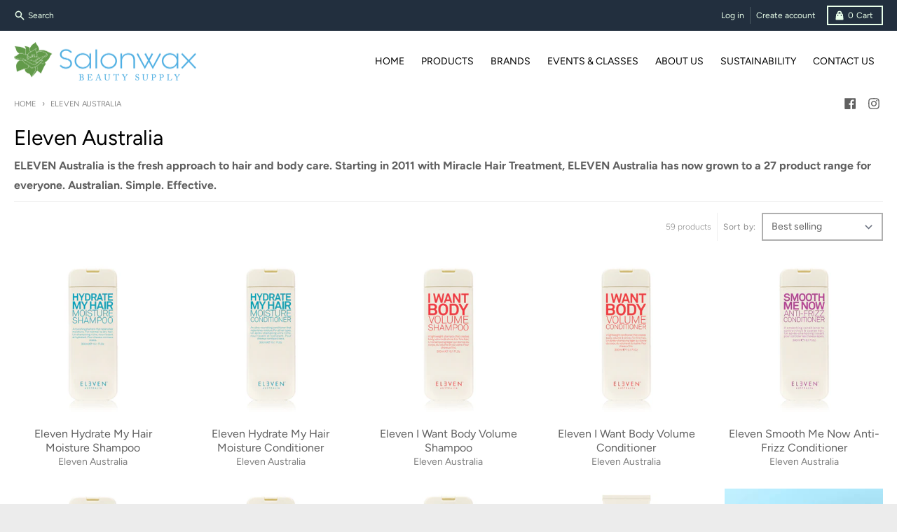

--- FILE ---
content_type: text/html; charset=utf-8
request_url: https://www.salonwax.com/collections/eleven-australia
body_size: 39239
content:
<!doctype html>
<html class="no-js" dir="ltr" lang="en">
  <head>
    <script type="application/vnd.locksmith+json" data-locksmith>{"version":"v254","locked":true,"initialized":true,"scope":"collection","access_granted":false,"access_denied":true,"requires_customer":true,"manual_lock":true,"remote_lock":false,"has_timeout":false,"remote_rendered":null,"hide_resource":false,"hide_links_to_resource":false,"transparent":true,"locks":{"all":[123302],"opened":[]},"keys":[],"keys_signature":"2e43030587ce3610da92270bdbfaabc45a516e4dfdd71c2f0755774a761a282d","state":{"template":"collection","theme":130359787692,"product":null,"collection":"eleven-australia","page":null,"blog":null,"article":null,"app":null},"now":1768785780,"path":"\/collections\/eleven-australia","locale_root_url":"\/","canonical_url":"https:\/\/www.salonwax.com\/collections\/eleven-australia","customer_id":null,"customer_id_signature":"2e43030587ce3610da92270bdbfaabc45a516e4dfdd71c2f0755774a761a282d","cart":null}</script><script data-locksmith>!function(){undefined;!function(){var s=window.Locksmith={},e=document.querySelector('script[type="application/vnd.locksmith+json"]'),n=e&&e.innerHTML;if(s.state={},s.util={},s.loading=!1,n)try{s.state=JSON.parse(n)}catch(d){}if(document.addEventListener&&document.querySelector){var o,i,a,t=[76,79,67,75,83,77,73,84,72,49,49],c=function(){i=t.slice(0)},l="style",r=function(e){e&&27!==e.keyCode&&"click"!==e.type||(document.removeEventListener("keydown",r),document.removeEventListener("click",r),o&&document.body.removeChild(o),o=null)};c(),document.addEventListener("keyup",function(e){if(e.keyCode===i[0]){if(clearTimeout(a),i.shift(),0<i.length)return void(a=setTimeout(c,1e3));c(),r(),(o=document.createElement("div"))[l].width="50%",o[l].maxWidth="1000px",o[l].height="85%",o[l].border="1px rgba(0, 0, 0, 0.2) solid",o[l].background="rgba(255, 255, 255, 0.99)",o[l].borderRadius="4px",o[l].position="fixed",o[l].top="50%",o[l].left="50%",o[l].transform="translateY(-50%) translateX(-50%)",o[l].boxShadow="0 2px 5px rgba(0, 0, 0, 0.3), 0 0 100vh 100vw rgba(0, 0, 0, 0.5)",o[l].zIndex="2147483645";var t=document.createElement("textarea");t.value=JSON.stringify(JSON.parse(n),null,2),t[l].border="none",t[l].display="block",t[l].boxSizing="border-box",t[l].width="100%",t[l].height="100%",t[l].background="transparent",t[l].padding="22px",t[l].fontFamily="monospace",t[l].fontSize="14px",t[l].color="#333",t[l].resize="none",t[l].outline="none",t.readOnly=!0,o.appendChild(t),document.body.appendChild(o),t.addEventListener("click",function(e){e.stopImmediatePropagation()}),t.select(),document.addEventListener("keydown",r),document.addEventListener("click",r)}})}s.isEmbedded=-1!==window.location.search.indexOf("_ab=0&_fd=0&_sc=1"),s.path=s.state.path||window.location.pathname,s.basePath=s.state.locale_root_url.concat("/apps/locksmith").replace(/^\/\//,"/"),s.reloading=!1,s.util.console=window.console||{log:function(){},error:function(){}},s.util.makeUrl=function(e,t){var n,o=s.basePath+e,i=[],a=s.cache();for(n in a)i.push(n+"="+encodeURIComponent(a[n]));for(n in t)i.push(n+"="+encodeURIComponent(t[n]));return s.state.customer_id&&(i.push("customer_id="+encodeURIComponent(s.state.customer_id)),i.push("customer_id_signature="+encodeURIComponent(s.state.customer_id_signature))),o+=(-1===o.indexOf("?")?"?":"&")+i.join("&")},s._initializeCallbacks=[],s.on=function(e,t){if("initialize"!==e)throw'Locksmith.on() currently only supports the "initialize" event';s._initializeCallbacks.push(t)},s.initializeSession=function(e){if(!s.isEmbedded){var t=!1,n=!0,o=!0;(e=e||{}).silent&&(o=n=!(t=!0)),s.ping({silent:t,spinner:n,reload:o,callback:function(){s._initializeCallbacks.forEach(function(e){e()})}})}},s.cache=function(e){var t={};try{var n=function i(e){return(document.cookie.match("(^|; )"+e+"=([^;]*)")||0)[2]};t=JSON.parse(decodeURIComponent(n("locksmith-params")||"{}"))}catch(d){}if(e){for(var o in e)t[o]=e[o];document.cookie="locksmith-params=; expires=Thu, 01 Jan 1970 00:00:00 GMT; path=/",document.cookie="locksmith-params="+encodeURIComponent(JSON.stringify(t))+"; path=/"}return t},s.cache.cart=s.state.cart,s.cache.cartLastSaved=null,s.params=s.cache(),s.util.reload=function(){s.reloading=!0;try{window.location.href=window.location.href.replace(/#.*/,"")}catch(d){s.util.console.error("Preferred reload method failed",d),window.location.reload()}},s.cache.saveCart=function(e){if(!s.cache.cart||s.cache.cart===s.cache.cartLastSaved)return e?e():null;var t=s.cache.cartLastSaved;s.cache.cartLastSaved=s.cache.cart,fetch("/cart/update.js",{method:"POST",headers:{"Content-Type":"application/json",Accept:"application/json"},body:JSON.stringify({attributes:{locksmith:s.cache.cart}})}).then(function(e){if(!e.ok)throw new Error("Cart update failed: "+e.status);return e.json()}).then(function(){e&&e()})["catch"](function(e){if(s.cache.cartLastSaved=t,!s.reloading)throw e})},s.util.spinnerHTML='<style>body{background:#FFF}@keyframes spin{from{transform:rotate(0deg)}to{transform:rotate(360deg)}}#loading{display:flex;width:100%;height:50vh;color:#777;align-items:center;justify-content:center}#loading .spinner{display:block;animation:spin 600ms linear infinite;position:relative;width:50px;height:50px}#loading .spinner-ring{stroke:currentColor;stroke-dasharray:100%;stroke-width:2px;stroke-linecap:round;fill:none}</style><div id="loading"><div class="spinner"><svg width="100%" height="100%"><svg preserveAspectRatio="xMinYMin"><circle class="spinner-ring" cx="50%" cy="50%" r="45%"></circle></svg></svg></div></div>',s.util.clobberBody=function(e){document.body.innerHTML=e},s.util.clobberDocument=function(e){e.responseText&&(e=e.responseText),document.documentElement&&document.removeChild(document.documentElement);var t=document.open("text/html","replace");t.writeln(e),t.close(),setTimeout(function(){var e=t.querySelector("[autofocus]");e&&e.focus()},100)},s.util.serializeForm=function(e){if(e&&"FORM"===e.nodeName){var t,n,o={};for(t=e.elements.length-1;0<=t;t-=1)if(""!==e.elements[t].name)switch(e.elements[t].nodeName){case"INPUT":switch(e.elements[t].type){default:case"text":case"hidden":case"password":case"button":case"reset":case"submit":o[e.elements[t].name]=e.elements[t].value;break;case"checkbox":case"radio":e.elements[t].checked&&(o[e.elements[t].name]=e.elements[t].value);break;case"file":}break;case"TEXTAREA":o[e.elements[t].name]=e.elements[t].value;break;case"SELECT":switch(e.elements[t].type){case"select-one":o[e.elements[t].name]=e.elements[t].value;break;case"select-multiple":for(n=e.elements[t].options.length-1;0<=n;n-=1)e.elements[t].options[n].selected&&(o[e.elements[t].name]=e.elements[t].options[n].value)}break;case"BUTTON":switch(e.elements[t].type){case"reset":case"submit":case"button":o[e.elements[t].name]=e.elements[t].value}}return o}},s.util.on=function(e,a,s,t){t=t||document;var c="locksmith-"+e+a,n=function(e){var t=e.target,n=e.target.parentElement,o=t&&t.className&&(t.className.baseVal||t.className)||"",i=n&&n.className&&(n.className.baseVal||n.className)||"";("string"==typeof o&&-1!==o.split(/\s+/).indexOf(a)||"string"==typeof i&&-1!==i.split(/\s+/).indexOf(a))&&!e[c]&&(e[c]=!0,s(e))};t.attachEvent?t.attachEvent(e,n):t.addEventListener(e,n,!1)},s.util.enableActions=function(e){s.util.on("click","locksmith-action",function(e){e.preventDefault();var t=e.target;t.dataset.confirmWith&&!confirm(t.dataset.confirmWith)||(t.disabled=!0,t.innerText=t.dataset.disableWith,s.post("/action",t.dataset.locksmithParams,{spinner:!1,type:"text",success:function(e){(e=JSON.parse(e.responseText)).message&&alert(e.message),s.util.reload()}}))},e)},s.util.inject=function(e,t){var n=["data","locksmith","append"];if(-1!==t.indexOf(n.join("-"))){var o=document.createElement("div");o.innerHTML=t,e.appendChild(o)}else e.innerHTML=t;var i,a,s=e.querySelectorAll("script");for(a=0;a<s.length;++a){i=s[a];var c=document.createElement("script");if(i.type&&(c.type=i.type),i.src)c.src=i.src;else{var l=document.createTextNode(i.innerHTML);c.appendChild(l)}e.appendChild(c)}var r=e.querySelector("[autofocus]");r&&r.focus()},s.post=function(e,t,n){!1!==(n=n||{}).spinner&&s.util.clobberBody(s.util.spinnerHTML);var o={};n.container===document?(o.layout=1,n.success=function(e){s.util.clobberDocument(e)}):n.container&&(o.layout=0,n.success=function(e){var t=document.getElementById(n.container);s.util.inject(t,e),t.id===t.firstChild.id&&t.parentElement.replaceChild(t.firstChild,t)}),n.form_type&&(t.form_type=n.form_type),n.include_layout_classes!==undefined&&(t.include_layout_classes=n.include_layout_classes),n.lock_id!==undefined&&(t.lock_id=n.lock_id),s.loading=!0;var i=s.util.makeUrl(e,o),a="json"===n.type||"text"===n.type;fetch(i,{method:"POST",headers:{"Content-Type":"application/json",Accept:a?"application/json":"text/html"},body:JSON.stringify(t)}).then(function(e){if(!e.ok)throw new Error("Request failed: "+e.status);return e.text()}).then(function(e){var t=n.success||s.util.clobberDocument;t(a?{responseText:e}:e)})["catch"](function(e){if(!s.reloading)if("dashboard.weglot.com"!==window.location.host){if(!n.silent)throw alert("Something went wrong! Please refresh and try again."),e;console.error(e)}else console.error(e)})["finally"](function(){s.loading=!1})},s.postResource=function(e,t){e.path=s.path,e.search=window.location.search,e.state=s.state,e.passcode&&(e.passcode=e.passcode.trim()),e.email&&(e.email=e.email.trim()),e.state.cart=s.cache.cart,e.locksmith_json=s.jsonTag,e.locksmith_json_signature=s.jsonTagSignature,s.post("/resource",e,t)},s.ping=function(e){if(!s.isEmbedded){e=e||{};s.post("/ping",{path:s.path,search:window.location.search,state:s.state},{spinner:!!e.spinner,silent:"undefined"==typeof e.silent||e.silent,type:"text",success:function(e){e&&e.responseText?(e=JSON.parse(e.responseText)).messages&&0<e.messages.length&&s.showMessages(e.messages):console.error("[Locksmith] Invalid result in ping callback:",e)}})}},s.timeoutMonitor=function(){var e=s.cache.cart;s.ping({callback:function(){e!==s.cache.cart||setTimeout(function(){s.timeoutMonitor()},6e4)}})},s.showMessages=function(e){var t=document.createElement("div");t.style.position="fixed",t.style.left=0,t.style.right=0,t.style.bottom="-50px",t.style.opacity=0,t.style.background="#191919",t.style.color="#ddd",t.style.transition="bottom 0.2s, opacity 0.2s",t.style.zIndex=999999,t.innerHTML="        <style>          .locksmith-ab .locksmith-b { display: none; }          .locksmith-ab.toggled .locksmith-b { display: flex; }          .locksmith-ab.toggled .locksmith-a { display: none; }          .locksmith-flex { display: flex; flex-wrap: wrap; justify-content: space-between; align-items: center; padding: 10px 20px; }          .locksmith-message + .locksmith-message { border-top: 1px #555 solid; }          .locksmith-message a { color: inherit; font-weight: bold; }          .locksmith-message a:hover { color: inherit; opacity: 0.8; }          a.locksmith-ab-toggle { font-weight: inherit; text-decoration: underline; }          .locksmith-text { flex-grow: 1; }          .locksmith-cta { flex-grow: 0; text-align: right; }          .locksmith-cta button { transform: scale(0.8); transform-origin: left; }          .locksmith-cta > * { display: block; }          .locksmith-cta > * + * { margin-top: 10px; }          .locksmith-message a.locksmith-close { flex-grow: 0; text-decoration: none; margin-left: 15px; font-size: 30px; font-family: monospace; display: block; padding: 2px 10px; }                    @media screen and (max-width: 600px) {            .locksmith-wide-only { display: none !important; }            .locksmith-flex { padding: 0 15px; }            .locksmith-flex > * { margin-top: 5px; margin-bottom: 5px; }            .locksmith-cta { text-align: left; }          }                    @media screen and (min-width: 601px) {            .locksmith-narrow-only { display: none !important; }          }        </style>      "+e.map(function(e){return'<div class="locksmith-message">'+e+"</div>"}).join(""),document.body.appendChild(t),document.body.style.position="relative",document.body.parentElement.style.paddingBottom=t.offsetHeight+"px",setTimeout(function(){t.style.bottom=0,t.style.opacity=1},50),s.util.on("click","locksmith-ab-toggle",function(e){e.preventDefault();for(var t=e.target.parentElement;-1===t.className.split(" ").indexOf("locksmith-ab");)t=t.parentElement;-1!==t.className.split(" ").indexOf("toggled")?t.className=t.className.replace("toggled",""):t.className=t.className+" toggled"}),s.util.enableActions(t)}}()}();</script>
      <script data-locksmith>Locksmith.cache.cart=null</script>

  <script data-locksmith>Locksmith.jsonTag="{\"version\":\"v254\",\"locked\":true,\"initialized\":true,\"scope\":\"collection\",\"access_granted\":false,\"access_denied\":true,\"requires_customer\":true,\"manual_lock\":true,\"remote_lock\":false,\"has_timeout\":false,\"remote_rendered\":null,\"hide_resource\":false,\"hide_links_to_resource\":false,\"transparent\":true,\"locks\":{\"all\":[123302],\"opened\":[]},\"keys\":[],\"keys_signature\":\"2e43030587ce3610da92270bdbfaabc45a516e4dfdd71c2f0755774a761a282d\",\"state\":{\"template\":\"collection\",\"theme\":130359787692,\"product\":null,\"collection\":\"eleven-australia\",\"page\":null,\"blog\":null,\"article\":null,\"app\":null},\"now\":1768785780,\"path\":\"\\\/collections\\\/eleven-australia\",\"locale_root_url\":\"\\\/\",\"canonical_url\":\"https:\\\/\\\/www.salonwax.com\\\/collections\\\/eleven-australia\",\"customer_id\":null,\"customer_id_signature\":\"2e43030587ce3610da92270bdbfaabc45a516e4dfdd71c2f0755774a761a282d\",\"cart\":null}";Locksmith.jsonTagSignature="63dd82705eeec9115c88ebb1d38487138a6a98f12c86fd20de1ce3a2775b643b"</script>
    <meta charset="utf-8">
    <meta http-equiv="X-UA-Compatible" content="IE=edge">
    <meta name="viewport" content="width=device-width,initial-scale=1">
    <meta name="theme-color" content="#679A47">
    <link rel="canonical" href="https://www.salonwax.com/collections/eleven-australia">
    <link rel="preconnect" href="https://cdn.shopify.com" crossorigin><link href="//www.salonwax.com/cdn/shop/t/50/assets/global.js?v=71662869499719712861654542150" as="script" rel="preload"><link rel="apple-touch-icon" sizes="180x180" href="//www.salonwax.com/cdn/shop/files/favicon.png?crop=center&height=180&v=1613672293&width=180">
      <link rel="icon" type="image/png" href="//www.salonwax.com/cdn/shop/files/favicon.png?crop=center&height=32&v=1613672293&width=32"><link rel="preconnect" href="https://fonts.shopifycdn.com" crossorigin><title>Eleven Australia</title><meta name="description" content="ELEVEN Australia is the fresh approach to hair and body care. Starting in 2011 with Miracle Hair Treatment, ELEVEN Australia has now grown to a 27 product range for everyone. Australian. Simple. Effective.">
<meta property="og:site_name" content="Salonwax Beauty Supply">
<meta property="og:url" content="https://www.salonwax.com/collections/eleven-australia"><meta property="og:title" content="Eleven Australia">
<meta property="og:type" content="product.group">
<meta property="og:description" content="ELEVEN Australia is the fresh approach to hair and body care. Starting in 2011 with Miracle Hair Treatment, ELEVEN Australia has now grown to a 27 product range for everyone. Australian. Simple. Effective.">
<meta property="og:image" content="http://www.salonwax.com/cdn/shop/collections/2c1f2c863ccccc73b672ff0df465499e_11ad0b0d-b504-43a9-b8f4-0f2270805aad.png?v=1577157093">
<meta property="og:image:secure_url" content="https://www.salonwax.com/cdn/shop/collections/2c1f2c863ccccc73b672ff0df465499e_11ad0b0d-b504-43a9-b8f4-0f2270805aad.png?v=1577157093">
<meta property="og:image:width" content="900">
  <meta property="og:image:height" content="900"><meta name="twitter:card" content="summary_large_image"><meta name="twitter:title" content="Eleven Australia">
<meta name="twitter:description" content="ELEVEN Australia is the fresh approach to hair and body care. Starting in 2011 with Miracle Hair Treatment, ELEVEN Australia has now grown to a 27 product range for everyone. Australian. Simple. Effective.">
<script>
  window.theme = {
    shopUrl: 'https://www.salonwax.com',
    routes: {
      root_url: '/',
      account_url: '/account',
      account_login_url: '/account/login',
      account_logout_url: '/account/logout',
      account_recover_url: '/account/recover',
      account_register_url: '/account/register',
      account_addresses_url: '/account/addresses',
      collections_url: '/collections',
      all_products_collection_url: '/collections/all',
      search_url: '/search',
      cart_url: '/cart',
      cart_update_url: '/cart/update',
      cart_add_url: '/cart/add',
      cart_change_url: '/cart/change',
      cart_clear_url: '/cart/clear',
      product_recommendations_url: '/recommendations/products',
    },
    info: { name: 'District' },
    strings: {
      addToCart: `Add to cart`,
      preOrder: `Pre-Order`,
      soldOut: `Sold out`,
      unavailable: `Unavailable`,
      addressError: `Error looking up that address`,
      addressNoResults: `No results for that address`,
      addressQueryLimit: `You have exceeded the Google API usage limit. Consider upgrading to a <a href="https://developers.google.com/maps/premium/usage-limits">Premium Plan</a>.`,
      authError: `There was a problem authenticating your Google Maps account.`,
      unitPrice: `Unit price`,
      unitPriceSeparator: `per`,
    },
    cartStrings: {
      error: `There was an error while updating your cart. Please try again.`,
      quantityError: `You can only add [quantity] of this item to your cart.`,
    },
    pageType: `collection`,
    customer: false,
    moneyFormat: "${{amount}}",
    ajaxCartEnable: true,
    cartData: {"note":null,"attributes":{},"original_total_price":0,"total_price":0,"total_discount":0,"total_weight":0.0,"item_count":0,"items":[],"requires_shipping":false,"currency":"USD","items_subtotal_price":0,"cart_level_discount_applications":[],"checkout_charge_amount":0},
    mobileBreakpoint: 768,
    packages: [],
  };
  theme.loadPackages = (packages) => {
    packages.forEach((package) => {
      if (!theme.packages.includes(package)) {
        const placeholderScript = document.querySelector(`script[data-package="${package}"]`);
        if (!placeholderScript) return;

        const src = placeholderScript.dataset.src;
        const script = document.createElement('script');
        script.src = src;
        script.async = false;
        script.defer = true;
        document.body.append(script);
        theme.packages.push(package);
      }
    });
  };
  document.documentElement.className = document.documentElement.className.replace('no-js', 'js');
</script><script src="//www.salonwax.com/cdn/shop/t/50/assets/global.js?v=71662869499719712861654542150" defer="defer"></script><script>window.performance && window.performance.mark && window.performance.mark('shopify.content_for_header.start');</script><meta id="shopify-digital-wallet" name="shopify-digital-wallet" content="/1611614/digital_wallets/dialog">
<meta name="shopify-checkout-api-token" content="cefaa07ae9312ea1a4c55c556cba661a">
<meta id="in-context-paypal-metadata" data-shop-id="1611614" data-venmo-supported="false" data-environment="production" data-locale="en_US" data-paypal-v4="true" data-currency="USD">
<link rel="alternate" type="application/atom+xml" title="Feed" href="/collections/eleven-australia" />
<link rel="next" href="/collections/eleven-australia?page=2">
<link href="https://www.salonwax.com/collections/eleven-australia">
<script async="async" src="/checkouts/internal/preloads.js?locale=en-US"></script>
<link rel="preconnect" href="https://shop.app" crossorigin="anonymous">
<script async="async" src="https://shop.app/checkouts/internal/preloads.js?locale=en-US&shop_id=1611614" crossorigin="anonymous"></script>
<script id="apple-pay-shop-capabilities" type="application/json">{"shopId":1611614,"countryCode":"US","currencyCode":"USD","merchantCapabilities":["supports3DS"],"merchantId":"gid:\/\/shopify\/Shop\/1611614","merchantName":"Salonwax Beauty Supply","requiredBillingContactFields":["postalAddress","email","phone"],"requiredShippingContactFields":["postalAddress","email","phone"],"shippingType":"shipping","supportedNetworks":["visa","masterCard","amex"],"total":{"type":"pending","label":"Salonwax Beauty Supply","amount":"1.00"},"shopifyPaymentsEnabled":true,"supportsSubscriptions":true}</script>
<script id="shopify-features" type="application/json">{"accessToken":"cefaa07ae9312ea1a4c55c556cba661a","betas":["rich-media-storefront-analytics"],"domain":"www.salonwax.com","predictiveSearch":true,"shopId":1611614,"locale":"en"}</script>
<script>var Shopify = Shopify || {};
Shopify.shop = "salonwax-2.myshopify.com";
Shopify.locale = "en";
Shopify.currency = {"active":"USD","rate":"1.0"};
Shopify.country = "US";
Shopify.theme = {"name":"District","id":130359787692,"schema_name":"District","schema_version":"4.1.1","theme_store_id":735,"role":"main"};
Shopify.theme.handle = "null";
Shopify.theme.style = {"id":null,"handle":null};
Shopify.cdnHost = "www.salonwax.com/cdn";
Shopify.routes = Shopify.routes || {};
Shopify.routes.root = "/";</script>
<script type="module">!function(o){(o.Shopify=o.Shopify||{}).modules=!0}(window);</script>
<script>!function(o){function n(){var o=[];function n(){o.push(Array.prototype.slice.apply(arguments))}return n.q=o,n}var t=o.Shopify=o.Shopify||{};t.loadFeatures=n(),t.autoloadFeatures=n()}(window);</script>
<script>
  window.ShopifyPay = window.ShopifyPay || {};
  window.ShopifyPay.apiHost = "shop.app\/pay";
  window.ShopifyPay.redirectState = null;
</script>
<script id="shop-js-analytics" type="application/json">{"pageType":"collection"}</script>
<script defer="defer" async type="module" src="//www.salonwax.com/cdn/shopifycloud/shop-js/modules/v2/client.init-shop-cart-sync_C5BV16lS.en.esm.js"></script>
<script defer="defer" async type="module" src="//www.salonwax.com/cdn/shopifycloud/shop-js/modules/v2/chunk.common_CygWptCX.esm.js"></script>
<script type="module">
  await import("//www.salonwax.com/cdn/shopifycloud/shop-js/modules/v2/client.init-shop-cart-sync_C5BV16lS.en.esm.js");
await import("//www.salonwax.com/cdn/shopifycloud/shop-js/modules/v2/chunk.common_CygWptCX.esm.js");

  window.Shopify.SignInWithShop?.initShopCartSync?.({"fedCMEnabled":true,"windoidEnabled":true});

</script>
<script>
  window.Shopify = window.Shopify || {};
  if (!window.Shopify.featureAssets) window.Shopify.featureAssets = {};
  window.Shopify.featureAssets['shop-js'] = {"shop-cart-sync":["modules/v2/client.shop-cart-sync_ZFArdW7E.en.esm.js","modules/v2/chunk.common_CygWptCX.esm.js"],"init-fed-cm":["modules/v2/client.init-fed-cm_CmiC4vf6.en.esm.js","modules/v2/chunk.common_CygWptCX.esm.js"],"shop-button":["modules/v2/client.shop-button_tlx5R9nI.en.esm.js","modules/v2/chunk.common_CygWptCX.esm.js"],"shop-cash-offers":["modules/v2/client.shop-cash-offers_DOA2yAJr.en.esm.js","modules/v2/chunk.common_CygWptCX.esm.js","modules/v2/chunk.modal_D71HUcav.esm.js"],"init-windoid":["modules/v2/client.init-windoid_sURxWdc1.en.esm.js","modules/v2/chunk.common_CygWptCX.esm.js"],"shop-toast-manager":["modules/v2/client.shop-toast-manager_ClPi3nE9.en.esm.js","modules/v2/chunk.common_CygWptCX.esm.js"],"init-shop-email-lookup-coordinator":["modules/v2/client.init-shop-email-lookup-coordinator_B8hsDcYM.en.esm.js","modules/v2/chunk.common_CygWptCX.esm.js"],"init-shop-cart-sync":["modules/v2/client.init-shop-cart-sync_C5BV16lS.en.esm.js","modules/v2/chunk.common_CygWptCX.esm.js"],"avatar":["modules/v2/client.avatar_BTnouDA3.en.esm.js"],"pay-button":["modules/v2/client.pay-button_FdsNuTd3.en.esm.js","modules/v2/chunk.common_CygWptCX.esm.js"],"init-customer-accounts":["modules/v2/client.init-customer-accounts_DxDtT_ad.en.esm.js","modules/v2/client.shop-login-button_C5VAVYt1.en.esm.js","modules/v2/chunk.common_CygWptCX.esm.js","modules/v2/chunk.modal_D71HUcav.esm.js"],"init-shop-for-new-customer-accounts":["modules/v2/client.init-shop-for-new-customer-accounts_ChsxoAhi.en.esm.js","modules/v2/client.shop-login-button_C5VAVYt1.en.esm.js","modules/v2/chunk.common_CygWptCX.esm.js","modules/v2/chunk.modal_D71HUcav.esm.js"],"shop-login-button":["modules/v2/client.shop-login-button_C5VAVYt1.en.esm.js","modules/v2/chunk.common_CygWptCX.esm.js","modules/v2/chunk.modal_D71HUcav.esm.js"],"init-customer-accounts-sign-up":["modules/v2/client.init-customer-accounts-sign-up_CPSyQ0Tj.en.esm.js","modules/v2/client.shop-login-button_C5VAVYt1.en.esm.js","modules/v2/chunk.common_CygWptCX.esm.js","modules/v2/chunk.modal_D71HUcav.esm.js"],"shop-follow-button":["modules/v2/client.shop-follow-button_Cva4Ekp9.en.esm.js","modules/v2/chunk.common_CygWptCX.esm.js","modules/v2/chunk.modal_D71HUcav.esm.js"],"checkout-modal":["modules/v2/client.checkout-modal_BPM8l0SH.en.esm.js","modules/v2/chunk.common_CygWptCX.esm.js","modules/v2/chunk.modal_D71HUcav.esm.js"],"lead-capture":["modules/v2/client.lead-capture_Bi8yE_yS.en.esm.js","modules/v2/chunk.common_CygWptCX.esm.js","modules/v2/chunk.modal_D71HUcav.esm.js"],"shop-login":["modules/v2/client.shop-login_D6lNrXab.en.esm.js","modules/v2/chunk.common_CygWptCX.esm.js","modules/v2/chunk.modal_D71HUcav.esm.js"],"payment-terms":["modules/v2/client.payment-terms_CZxnsJam.en.esm.js","modules/v2/chunk.common_CygWptCX.esm.js","modules/v2/chunk.modal_D71HUcav.esm.js"]};
</script>
<script id="__st">var __st={"a":1611614,"offset":-32400,"reqid":"03ec6d71-848f-4a2c-b851-ff3a56f888e0-1768785780","pageurl":"www.salonwax.com\/collections\/eleven-australia","u":"6b7e7decd272","p":"collection","rtyp":"collection","rid":71891484777};</script>
<script>window.ShopifyPaypalV4VisibilityTracking = true;</script>
<script id="captcha-bootstrap">!function(){'use strict';const t='contact',e='account',n='new_comment',o=[[t,t],['blogs',n],['comments',n],[t,'customer']],c=[[e,'customer_login'],[e,'guest_login'],[e,'recover_customer_password'],[e,'create_customer']],r=t=>t.map((([t,e])=>`form[action*='/${t}']:not([data-nocaptcha='true']) input[name='form_type'][value='${e}']`)).join(','),a=t=>()=>t?[...document.querySelectorAll(t)].map((t=>t.form)):[];function s(){const t=[...o],e=r(t);return a(e)}const i='password',u='form_key',d=['recaptcha-v3-token','g-recaptcha-response','h-captcha-response',i],f=()=>{try{return window.sessionStorage}catch{return}},m='__shopify_v',_=t=>t.elements[u];function p(t,e,n=!1){try{const o=window.sessionStorage,c=JSON.parse(o.getItem(e)),{data:r}=function(t){const{data:e,action:n}=t;return t[m]||n?{data:e,action:n}:{data:t,action:n}}(c);for(const[e,n]of Object.entries(r))t.elements[e]&&(t.elements[e].value=n);n&&o.removeItem(e)}catch(o){console.error('form repopulation failed',{error:o})}}const l='form_type',E='cptcha';function T(t){t.dataset[E]=!0}const w=window,h=w.document,L='Shopify',v='ce_forms',y='captcha';let A=!1;((t,e)=>{const n=(g='f06e6c50-85a8-45c8-87d0-21a2b65856fe',I='https://cdn.shopify.com/shopifycloud/storefront-forms-hcaptcha/ce_storefront_forms_captcha_hcaptcha.v1.5.2.iife.js',D={infoText:'Protected by hCaptcha',privacyText:'Privacy',termsText:'Terms'},(t,e,n)=>{const o=w[L][v],c=o.bindForm;if(c)return c(t,g,e,D).then(n);var r;o.q.push([[t,g,e,D],n]),r=I,A||(h.body.append(Object.assign(h.createElement('script'),{id:'captcha-provider',async:!0,src:r})),A=!0)});var g,I,D;w[L]=w[L]||{},w[L][v]=w[L][v]||{},w[L][v].q=[],w[L][y]=w[L][y]||{},w[L][y].protect=function(t,e){n(t,void 0,e),T(t)},Object.freeze(w[L][y]),function(t,e,n,w,h,L){const[v,y,A,g]=function(t,e,n){const i=e?o:[],u=t?c:[],d=[...i,...u],f=r(d),m=r(i),_=r(d.filter((([t,e])=>n.includes(e))));return[a(f),a(m),a(_),s()]}(w,h,L),I=t=>{const e=t.target;return e instanceof HTMLFormElement?e:e&&e.form},D=t=>v().includes(t);t.addEventListener('submit',(t=>{const e=I(t);if(!e)return;const n=D(e)&&!e.dataset.hcaptchaBound&&!e.dataset.recaptchaBound,o=_(e),c=g().includes(e)&&(!o||!o.value);(n||c)&&t.preventDefault(),c&&!n&&(function(t){try{if(!f())return;!function(t){const e=f();if(!e)return;const n=_(t);if(!n)return;const o=n.value;o&&e.removeItem(o)}(t);const e=Array.from(Array(32),(()=>Math.random().toString(36)[2])).join('');!function(t,e){_(t)||t.append(Object.assign(document.createElement('input'),{type:'hidden',name:u})),t.elements[u].value=e}(t,e),function(t,e){const n=f();if(!n)return;const o=[...t.querySelectorAll(`input[type='${i}']`)].map((({name:t})=>t)),c=[...d,...o],r={};for(const[a,s]of new FormData(t).entries())c.includes(a)||(r[a]=s);n.setItem(e,JSON.stringify({[m]:1,action:t.action,data:r}))}(t,e)}catch(e){console.error('failed to persist form',e)}}(e),e.submit())}));const S=(t,e)=>{t&&!t.dataset[E]&&(n(t,e.some((e=>e===t))),T(t))};for(const o of['focusin','change'])t.addEventListener(o,(t=>{const e=I(t);D(e)&&S(e,y())}));const B=e.get('form_key'),M=e.get(l),P=B&&M;t.addEventListener('DOMContentLoaded',(()=>{const t=y();if(P)for(const e of t)e.elements[l].value===M&&p(e,B);[...new Set([...A(),...v().filter((t=>'true'===t.dataset.shopifyCaptcha))])].forEach((e=>S(e,t)))}))}(h,new URLSearchParams(w.location.search),n,t,e,['guest_login'])})(!0,!0)}();</script>
<script integrity="sha256-4kQ18oKyAcykRKYeNunJcIwy7WH5gtpwJnB7kiuLZ1E=" data-source-attribution="shopify.loadfeatures" defer="defer" src="//www.salonwax.com/cdn/shopifycloud/storefront/assets/storefront/load_feature-a0a9edcb.js" crossorigin="anonymous"></script>
<script crossorigin="anonymous" defer="defer" src="//www.salonwax.com/cdn/shopifycloud/storefront/assets/shopify_pay/storefront-65b4c6d7.js?v=20250812"></script>
<script data-source-attribution="shopify.dynamic_checkout.dynamic.init">var Shopify=Shopify||{};Shopify.PaymentButton=Shopify.PaymentButton||{isStorefrontPortableWallets:!0,init:function(){window.Shopify.PaymentButton.init=function(){};var t=document.createElement("script");t.src="https://www.salonwax.com/cdn/shopifycloud/portable-wallets/latest/portable-wallets.en.js",t.type="module",document.head.appendChild(t)}};
</script>
<script data-source-attribution="shopify.dynamic_checkout.buyer_consent">
  function portableWalletsHideBuyerConsent(e){var t=document.getElementById("shopify-buyer-consent"),n=document.getElementById("shopify-subscription-policy-button");t&&n&&(t.classList.add("hidden"),t.setAttribute("aria-hidden","true"),n.removeEventListener("click",e))}function portableWalletsShowBuyerConsent(e){var t=document.getElementById("shopify-buyer-consent"),n=document.getElementById("shopify-subscription-policy-button");t&&n&&(t.classList.remove("hidden"),t.removeAttribute("aria-hidden"),n.addEventListener("click",e))}window.Shopify?.PaymentButton&&(window.Shopify.PaymentButton.hideBuyerConsent=portableWalletsHideBuyerConsent,window.Shopify.PaymentButton.showBuyerConsent=portableWalletsShowBuyerConsent);
</script>
<script data-source-attribution="shopify.dynamic_checkout.cart.bootstrap">document.addEventListener("DOMContentLoaded",(function(){function t(){return document.querySelector("shopify-accelerated-checkout-cart, shopify-accelerated-checkout")}if(t())Shopify.PaymentButton.init();else{new MutationObserver((function(e,n){t()&&(Shopify.PaymentButton.init(),n.disconnect())})).observe(document.body,{childList:!0,subtree:!0})}}));
</script>
<link id="shopify-accelerated-checkout-styles" rel="stylesheet" media="screen" href="https://www.salonwax.com/cdn/shopifycloud/portable-wallets/latest/accelerated-checkout-backwards-compat.css" crossorigin="anonymous">
<style id="shopify-accelerated-checkout-cart">
        #shopify-buyer-consent {
  margin-top: 1em;
  display: inline-block;
  width: 100%;
}

#shopify-buyer-consent.hidden {
  display: none;
}

#shopify-subscription-policy-button {
  background: none;
  border: none;
  padding: 0;
  text-decoration: underline;
  font-size: inherit;
  cursor: pointer;
}

#shopify-subscription-policy-button::before {
  box-shadow: none;
}

      </style>

<script>window.performance && window.performance.mark && window.performance.mark('shopify.content_for_header.end');</script>
<style data-shopify>
@font-face {
  font-family: Figtree;
  font-weight: 400;
  font-style: normal;
  font-display: swap;
  src: url("//www.salonwax.com/cdn/fonts/figtree/figtree_n4.3c0838aba1701047e60be6a99a1b0a40ce9b8419.woff2") format("woff2"),
       url("//www.salonwax.com/cdn/fonts/figtree/figtree_n4.c0575d1db21fc3821f17fd6617d3dee552312137.woff") format("woff");
}
@font-face {
  font-family: Figtree;
  font-weight: 700;
  font-style: normal;
  font-display: swap;
  src: url("//www.salonwax.com/cdn/fonts/figtree/figtree_n7.2fd9bfe01586148e644724096c9d75e8c7a90e55.woff2") format("woff2"),
       url("//www.salonwax.com/cdn/fonts/figtree/figtree_n7.ea05de92d862f9594794ab281c4c3a67501ef5fc.woff") format("woff");
}
@font-face {
  font-family: Figtree;
  font-weight: 400;
  font-style: italic;
  font-display: swap;
  src: url("//www.salonwax.com/cdn/fonts/figtree/figtree_i4.89f7a4275c064845c304a4cf8a4a586060656db2.woff2") format("woff2"),
       url("//www.salonwax.com/cdn/fonts/figtree/figtree_i4.6f955aaaafc55a22ffc1f32ecf3756859a5ad3e2.woff") format("woff");
}
@font-face {
  font-family: Figtree;
  font-weight: 700;
  font-style: italic;
  font-display: swap;
  src: url("//www.salonwax.com/cdn/fonts/figtree/figtree_i7.06add7096a6f2ab742e09ec7e498115904eda1fe.woff2") format("woff2"),
       url("//www.salonwax.com/cdn/fonts/figtree/figtree_i7.ee584b5fcaccdbb5518c0228158941f8df81b101.woff") format("woff");
}
@font-face {
  font-family: Figtree;
  font-weight: 400;
  font-style: normal;
  font-display: swap;
  src: url("//www.salonwax.com/cdn/fonts/figtree/figtree_n4.3c0838aba1701047e60be6a99a1b0a40ce9b8419.woff2") format("woff2"),
       url("//www.salonwax.com/cdn/fonts/figtree/figtree_n4.c0575d1db21fc3821f17fd6617d3dee552312137.woff") format("woff");
}
@font-face {
  font-family: Figtree;
  font-weight: 700;
  font-style: normal;
  font-display: swap;
  src: url("//www.salonwax.com/cdn/fonts/figtree/figtree_n7.2fd9bfe01586148e644724096c9d75e8c7a90e55.woff2") format("woff2"),
       url("//www.salonwax.com/cdn/fonts/figtree/figtree_n7.ea05de92d862f9594794ab281c4c3a67501ef5fc.woff") format("woff");
}
@font-face {
  font-family: Figtree;
  font-weight: 300;
  font-style: normal;
  font-display: swap;
  src: url("//www.salonwax.com/cdn/fonts/figtree/figtree_n3.e4cc0323f8b9feb279bf6ced9d868d88ce80289f.woff2") format("woff2"),
       url("//www.salonwax.com/cdn/fonts/figtree/figtree_n3.db79ac3fb83d054d99bd79fccf8e8782b5cf449e.woff") format("woff");
}
@font-face {
  font-family: Figtree;
  font-weight: 400;
  font-style: normal;
  font-display: swap;
  src: url("//www.salonwax.com/cdn/fonts/figtree/figtree_n4.3c0838aba1701047e60be6a99a1b0a40ce9b8419.woff2") format("woff2"),
       url("//www.salonwax.com/cdn/fonts/figtree/figtree_n4.c0575d1db21fc3821f17fd6617d3dee552312137.woff") format("woff");
}
:root {
    --base-font-size: 16px;
    --body-font-family: Figtree, sans-serif;
    --heading-font-family: Figtree, sans-serif;
    --navigation-font-family: Figtree, sans-serif;
    --body-style: normal;
    --body-weight: 400;
    --body-weight-bolder: 700;
    --heading-style: normal;
    --heading-weight: 400;
    --heading-weight-bolder: 700;
    --heading-capitalize: none;
    --navigation-style: normal;
    --navigation-weight: 300;
    --navigation-weight-bolder: 400;--primary-text-color: #606060;
    --primary-title-color: #000000;
    --primary-accent-color: #679A47;
    --primary-accent-color-80: rgba(103, 154, 71, 0.8);
    --primary-accent-text-color: #ffffff;
    --primary-background-color: #ffffff;
    --primary-background-color-75: rgba(255, 255, 255, 0.8);
    --primary-secondary-background-color: #f8f8f8;
    --primary-secondary-background-color-50: #fcfcfc;
    --primary-section-border-color: #ededed;
    --primary-text-color-05: #f7f7f7;
    --primary-text-color-10: #efefef;
    --primary-text-color-20: #dfdfdf;
    --primary-text-color-30: #cfcfcf;
    --primary-text-color-40: #bfbfbf;
    --primary-text-color-50: #b0b0b0;
    --primary-text-color-60: #a0a0a0;
    --primary-text-color-70: #909090;
    --primary-text-color-80: #808080;
    --primary-text-color-90: #707070;
    --section-text-color: #606060;
    --section-text-color-75: rgba(96, 96, 96, 0.75);
    --section-text-color-50: rgba(96, 96, 96, 0.5);
    --section-title-color: #000000;
    --section-accent-color: #679A47;
    --section-accent-text-color: #ffffff;
    --section-accent-hover-color: #5b893f;
    --section-overlay-color: transparent;
    --section-overlay-hover-color: transparent;
    --section-background-color: #ffffff;
    --section-primary-border-color: #606060;
    --modal-background-color: #000000;--max-width-screen: 1280px;
    --max-width-header: 1280px;
    --spacing-section: 4rem;
    --spacing-rail: 1.25rem;
    --text-align-section: center;--swiper-theme-color: #679A47;
    --duration-default: 200ms;
    --tw-ring-inset: ;
    --tw-blur: ;
    --tw-brightness: ;
    --tw-contrast: ;
    --tw-grayscale: ;
    --tw-hue-rotate: ;
    --tw-invert: ;
    --tw-saturate: ;
    --tw-sepia: ;
    --tw-drop-shadow: ;
    --tw-filter: var(--tw-blur) var(--tw-brightness) var(--tw-contrast) var(--tw-grayscale) var(--tw-hue-rotate) var(--tw-invert) var(--tw-saturate) var(--tw-sepia) var(--tw-drop-shadow);
  }
</style><link href="//www.salonwax.com/cdn/shop/t/50/assets/base.css?v=168218228751464586341654542157" rel="stylesheet" type="text/css" media="all" />
<link rel="preload" as="font" href="//www.salonwax.com/cdn/fonts/figtree/figtree_n4.3c0838aba1701047e60be6a99a1b0a40ce9b8419.woff2" type="font/woff2" crossorigin><link rel="preload" as="font" href="//www.salonwax.com/cdn/fonts/figtree/figtree_n4.3c0838aba1701047e60be6a99a1b0a40ce9b8419.woff2" type="font/woff2" crossorigin><link rel="preload" as="font" href="//www.salonwax.com/cdn/fonts/figtree/figtree_n3.e4cc0323f8b9feb279bf6ced9d868d88ce80289f.woff2" type="font/woff2" crossorigin><link href="https://monorail-edge.shopifysvc.com" rel="dns-prefetch">
<script>(function(){if ("sendBeacon" in navigator && "performance" in window) {try {var session_token_from_headers = performance.getEntriesByType('navigation')[0].serverTiming.find(x => x.name == '_s').description;} catch {var session_token_from_headers = undefined;}var session_cookie_matches = document.cookie.match(/_shopify_s=([^;]*)/);var session_token_from_cookie = session_cookie_matches && session_cookie_matches.length === 2 ? session_cookie_matches[1] : "";var session_token = session_token_from_headers || session_token_from_cookie || "";function handle_abandonment_event(e) {var entries = performance.getEntries().filter(function(entry) {return /monorail-edge.shopifysvc.com/.test(entry.name);});if (!window.abandonment_tracked && entries.length === 0) {window.abandonment_tracked = true;var currentMs = Date.now();var navigation_start = performance.timing.navigationStart;var payload = {shop_id: 1611614,url: window.location.href,navigation_start,duration: currentMs - navigation_start,session_token,page_type: "collection"};window.navigator.sendBeacon("https://monorail-edge.shopifysvc.com/v1/produce", JSON.stringify({schema_id: "online_store_buyer_site_abandonment/1.1",payload: payload,metadata: {event_created_at_ms: currentMs,event_sent_at_ms: currentMs}}));}}window.addEventListener('pagehide', handle_abandonment_event);}}());</script>
<script id="web-pixels-manager-setup">(function e(e,d,r,n,o){if(void 0===o&&(o={}),!Boolean(null===(a=null===(i=window.Shopify)||void 0===i?void 0:i.analytics)||void 0===a?void 0:a.replayQueue)){var i,a;window.Shopify=window.Shopify||{};var t=window.Shopify;t.analytics=t.analytics||{};var s=t.analytics;s.replayQueue=[],s.publish=function(e,d,r){return s.replayQueue.push([e,d,r]),!0};try{self.performance.mark("wpm:start")}catch(e){}var l=function(){var e={modern:/Edge?\/(1{2}[4-9]|1[2-9]\d|[2-9]\d{2}|\d{4,})\.\d+(\.\d+|)|Firefox\/(1{2}[4-9]|1[2-9]\d|[2-9]\d{2}|\d{4,})\.\d+(\.\d+|)|Chrom(ium|e)\/(9{2}|\d{3,})\.\d+(\.\d+|)|(Maci|X1{2}).+ Version\/(15\.\d+|(1[6-9]|[2-9]\d|\d{3,})\.\d+)([,.]\d+|)( \(\w+\)|)( Mobile\/\w+|) Safari\/|Chrome.+OPR\/(9{2}|\d{3,})\.\d+\.\d+|(CPU[ +]OS|iPhone[ +]OS|CPU[ +]iPhone|CPU IPhone OS|CPU iPad OS)[ +]+(15[._]\d+|(1[6-9]|[2-9]\d|\d{3,})[._]\d+)([._]\d+|)|Android:?[ /-](13[3-9]|1[4-9]\d|[2-9]\d{2}|\d{4,})(\.\d+|)(\.\d+|)|Android.+Firefox\/(13[5-9]|1[4-9]\d|[2-9]\d{2}|\d{4,})\.\d+(\.\d+|)|Android.+Chrom(ium|e)\/(13[3-9]|1[4-9]\d|[2-9]\d{2}|\d{4,})\.\d+(\.\d+|)|SamsungBrowser\/([2-9]\d|\d{3,})\.\d+/,legacy:/Edge?\/(1[6-9]|[2-9]\d|\d{3,})\.\d+(\.\d+|)|Firefox\/(5[4-9]|[6-9]\d|\d{3,})\.\d+(\.\d+|)|Chrom(ium|e)\/(5[1-9]|[6-9]\d|\d{3,})\.\d+(\.\d+|)([\d.]+$|.*Safari\/(?![\d.]+ Edge\/[\d.]+$))|(Maci|X1{2}).+ Version\/(10\.\d+|(1[1-9]|[2-9]\d|\d{3,})\.\d+)([,.]\d+|)( \(\w+\)|)( Mobile\/\w+|) Safari\/|Chrome.+OPR\/(3[89]|[4-9]\d|\d{3,})\.\d+\.\d+|(CPU[ +]OS|iPhone[ +]OS|CPU[ +]iPhone|CPU IPhone OS|CPU iPad OS)[ +]+(10[._]\d+|(1[1-9]|[2-9]\d|\d{3,})[._]\d+)([._]\d+|)|Android:?[ /-](13[3-9]|1[4-9]\d|[2-9]\d{2}|\d{4,})(\.\d+|)(\.\d+|)|Mobile Safari.+OPR\/([89]\d|\d{3,})\.\d+\.\d+|Android.+Firefox\/(13[5-9]|1[4-9]\d|[2-9]\d{2}|\d{4,})\.\d+(\.\d+|)|Android.+Chrom(ium|e)\/(13[3-9]|1[4-9]\d|[2-9]\d{2}|\d{4,})\.\d+(\.\d+|)|Android.+(UC? ?Browser|UCWEB|U3)[ /]?(15\.([5-9]|\d{2,})|(1[6-9]|[2-9]\d|\d{3,})\.\d+)\.\d+|SamsungBrowser\/(5\.\d+|([6-9]|\d{2,})\.\d+)|Android.+MQ{2}Browser\/(14(\.(9|\d{2,})|)|(1[5-9]|[2-9]\d|\d{3,})(\.\d+|))(\.\d+|)|K[Aa][Ii]OS\/(3\.\d+|([4-9]|\d{2,})\.\d+)(\.\d+|)/},d=e.modern,r=e.legacy,n=navigator.userAgent;return n.match(d)?"modern":n.match(r)?"legacy":"unknown"}(),u="modern"===l?"modern":"legacy",c=(null!=n?n:{modern:"",legacy:""})[u],f=function(e){return[e.baseUrl,"/wpm","/b",e.hashVersion,"modern"===e.buildTarget?"m":"l",".js"].join("")}({baseUrl:d,hashVersion:r,buildTarget:u}),m=function(e){var d=e.version,r=e.bundleTarget,n=e.surface,o=e.pageUrl,i=e.monorailEndpoint;return{emit:function(e){var a=e.status,t=e.errorMsg,s=(new Date).getTime(),l=JSON.stringify({metadata:{event_sent_at_ms:s},events:[{schema_id:"web_pixels_manager_load/3.1",payload:{version:d,bundle_target:r,page_url:o,status:a,surface:n,error_msg:t},metadata:{event_created_at_ms:s}}]});if(!i)return console&&console.warn&&console.warn("[Web Pixels Manager] No Monorail endpoint provided, skipping logging."),!1;try{return self.navigator.sendBeacon.bind(self.navigator)(i,l)}catch(e){}var u=new XMLHttpRequest;try{return u.open("POST",i,!0),u.setRequestHeader("Content-Type","text/plain"),u.send(l),!0}catch(e){return console&&console.warn&&console.warn("[Web Pixels Manager] Got an unhandled error while logging to Monorail."),!1}}}}({version:r,bundleTarget:l,surface:e.surface,pageUrl:self.location.href,monorailEndpoint:e.monorailEndpoint});try{o.browserTarget=l,function(e){var d=e.src,r=e.async,n=void 0===r||r,o=e.onload,i=e.onerror,a=e.sri,t=e.scriptDataAttributes,s=void 0===t?{}:t,l=document.createElement("script"),u=document.querySelector("head"),c=document.querySelector("body");if(l.async=n,l.src=d,a&&(l.integrity=a,l.crossOrigin="anonymous"),s)for(var f in s)if(Object.prototype.hasOwnProperty.call(s,f))try{l.dataset[f]=s[f]}catch(e){}if(o&&l.addEventListener("load",o),i&&l.addEventListener("error",i),u)u.appendChild(l);else{if(!c)throw new Error("Did not find a head or body element to append the script");c.appendChild(l)}}({src:f,async:!0,onload:function(){if(!function(){var e,d;return Boolean(null===(d=null===(e=window.Shopify)||void 0===e?void 0:e.analytics)||void 0===d?void 0:d.initialized)}()){var d=window.webPixelsManager.init(e)||void 0;if(d){var r=window.Shopify.analytics;r.replayQueue.forEach((function(e){var r=e[0],n=e[1],o=e[2];d.publishCustomEvent(r,n,o)})),r.replayQueue=[],r.publish=d.publishCustomEvent,r.visitor=d.visitor,r.initialized=!0}}},onerror:function(){return m.emit({status:"failed",errorMsg:"".concat(f," has failed to load")})},sri:function(e){var d=/^sha384-[A-Za-z0-9+/=]+$/;return"string"==typeof e&&d.test(e)}(c)?c:"",scriptDataAttributes:o}),m.emit({status:"loading"})}catch(e){m.emit({status:"failed",errorMsg:(null==e?void 0:e.message)||"Unknown error"})}}})({shopId: 1611614,storefrontBaseUrl: "https://www.salonwax.com",extensionsBaseUrl: "https://extensions.shopifycdn.com/cdn/shopifycloud/web-pixels-manager",monorailEndpoint: "https://monorail-edge.shopifysvc.com/unstable/produce_batch",surface: "storefront-renderer",enabledBetaFlags: ["2dca8a86"],webPixelsConfigList: [{"id":"shopify-app-pixel","configuration":"{}","eventPayloadVersion":"v1","runtimeContext":"STRICT","scriptVersion":"0450","apiClientId":"shopify-pixel","type":"APP","privacyPurposes":["ANALYTICS","MARKETING"]},{"id":"shopify-custom-pixel","eventPayloadVersion":"v1","runtimeContext":"LAX","scriptVersion":"0450","apiClientId":"shopify-pixel","type":"CUSTOM","privacyPurposes":["ANALYTICS","MARKETING"]}],isMerchantRequest: false,initData: {"shop":{"name":"Salonwax Beauty Supply","paymentSettings":{"currencyCode":"USD"},"myshopifyDomain":"salonwax-2.myshopify.com","countryCode":"US","storefrontUrl":"https:\/\/www.salonwax.com"},"customer":null,"cart":null,"checkout":null,"productVariants":[],"purchasingCompany":null},},"https://www.salonwax.com/cdn","fcfee988w5aeb613cpc8e4bc33m6693e112",{"modern":"","legacy":""},{"shopId":"1611614","storefrontBaseUrl":"https:\/\/www.salonwax.com","extensionBaseUrl":"https:\/\/extensions.shopifycdn.com\/cdn\/shopifycloud\/web-pixels-manager","surface":"storefront-renderer","enabledBetaFlags":"[\"2dca8a86\"]","isMerchantRequest":"false","hashVersion":"fcfee988w5aeb613cpc8e4bc33m6693e112","publish":"custom","events":"[[\"page_viewed\",{}],[\"collection_viewed\",{\"collection\":{\"id\":\"71891484777\",\"title\":\"Eleven Australia\",\"productVariants\":[{\"price\":{\"amount\":4.0,\"currencyCode\":\"USD\"},\"product\":{\"title\":\"Eleven Hydrate My Hair Moisture Shampoo\",\"vendor\":\"Eleven Australia\",\"id\":\"1323469439081\",\"untranslatedTitle\":\"Eleven Hydrate My Hair Moisture Shampoo\",\"url\":\"\/products\/hydrate-my-hair-moisture-shampoo\",\"type\":\"Hair Care\"},\"id\":\"12507454308457\",\"image\":{\"src\":\"\/\/www.salonwax.com\/cdn\/shop\/products\/105.jpg?v=1614377529\"},\"sku\":\"EAHS050\",\"title\":\"50 ml\",\"untranslatedTitle\":\"50 ml\"},{\"price\":{\"amount\":4.0,\"currencyCode\":\"USD\"},\"product\":{\"title\":\"Eleven Hydrate My Hair Moisture Conditioner\",\"vendor\":\"Eleven Australia\",\"id\":\"1323475665001\",\"untranslatedTitle\":\"Eleven Hydrate My Hair Moisture Conditioner\",\"url\":\"\/products\/hydrate-my-hair-moisture-conditioner\",\"type\":\"Hair Care\"},\"id\":\"12507499200617\",\"image\":{\"src\":\"\/\/www.salonwax.com\/cdn\/shop\/products\/131.jpg?v=1614378342\"},\"sku\":\"EAHC050\",\"title\":\"50 ml\",\"untranslatedTitle\":\"50 ml\"},{\"price\":{\"amount\":4.0,\"currencyCode\":\"USD\"},\"product\":{\"title\":\"Eleven I Want Body Volume Shampoo\",\"vendor\":\"Eleven Australia\",\"id\":\"1323470848105\",\"untranslatedTitle\":\"Eleven I Want Body Volume Shampoo\",\"url\":\"\/products\/i-want-body-volume-shampoo\",\"type\":\"Hair Care\"},\"id\":\"12507463286889\",\"image\":{\"src\":\"\/\/www.salonwax.com\/cdn\/shop\/products\/110.jpg?v=1614377687\"},\"sku\":\"EAVS050\",\"title\":\"50 ml\",\"untranslatedTitle\":\"50 ml\"},{\"price\":{\"amount\":4.0,\"currencyCode\":\"USD\"},\"product\":{\"title\":\"Eleven I Want Body Volume Conditioner\",\"vendor\":\"Eleven Australia\",\"id\":\"1323476025449\",\"untranslatedTitle\":\"Eleven I Want Body Volume Conditioner\",\"url\":\"\/products\/i-want-body-volume-conditioner\",\"type\":\"Hair Care\"},\"id\":\"12507501854825\",\"image\":{\"src\":\"\/\/www.salonwax.com\/cdn\/shop\/products\/10.jpg?v=1614378720\"},\"sku\":\"EAVC050\",\"title\":\"50 ml\",\"untranslatedTitle\":\"50 ml\"},{\"price\":{\"amount\":4.0,\"currencyCode\":\"USD\"},\"product\":{\"title\":\"Eleven Smooth Me Now Anti-Frizz Conditioner\",\"vendor\":\"Eleven Australia\",\"id\":\"1323476746345\",\"untranslatedTitle\":\"Eleven Smooth Me Now Anti-Frizz Conditioner\",\"url\":\"\/products\/smooth-me-now-anti-frizz-conditioner\",\"type\":\"Hair Care\"},\"id\":\"12507506606185\",\"image\":{\"src\":\"\/\/www.salonwax.com\/cdn\/shop\/products\/55.jpg?v=1614379151\"},\"sku\":\"EASC050\",\"title\":\"50 ml\",\"untranslatedTitle\":\"50 ml\"},{\"price\":{\"amount\":4.0,\"currencyCode\":\"USD\"},\"product\":{\"title\":\"Eleven Deep Clean Shampoo\",\"vendor\":\"Eleven Australia\",\"id\":\"1323473895529\",\"untranslatedTitle\":\"Eleven Deep Clean Shampoo\",\"url\":\"\/products\/deep-clean-shampoo\",\"type\":\"Hair Care\"},\"id\":\"12507490517097\",\"image\":{\"src\":\"\/\/www.salonwax.com\/cdn\/shop\/products\/61.jpg?v=1614377257\"},\"sku\":\"EADC050\",\"title\":\"50 ml\",\"untranslatedTitle\":\"50 ml\"},{\"price\":{\"amount\":4.5,\"currencyCode\":\"USD\"},\"product\":{\"title\":\"Eleven Keep My Colour Blonde Shampoo\",\"vendor\":\"Eleven Australia\",\"id\":\"1323473141865\",\"untranslatedTitle\":\"Eleven Keep My Colour Blonde Shampoo\",\"url\":\"\/products\/keep-my-colour-blonde-shampoo\",\"type\":\"Hair Care\"},\"id\":\"12507481309289\",\"image\":{\"src\":\"\/\/www.salonwax.com\/cdn\/shop\/products\/47.jpg?v=1614377759\"},\"sku\":\"EABS050\",\"title\":\"50 ml\",\"untranslatedTitle\":\"50 ml\"},{\"price\":{\"amount\":4.0,\"currencyCode\":\"USD\"},\"product\":{\"title\":\"Eleven Smooth Me Now Anti-Frizz Shampoo\",\"vendor\":\"Eleven Australia\",\"id\":\"1323472388201\",\"untranslatedTitle\":\"Eleven Smooth Me Now Anti-Frizz Shampoo\",\"url\":\"\/products\/smooth-me-now-anti-frizz-shampoo\",\"type\":\"Hair Care\"},\"id\":\"12507473281129\",\"image\":{\"src\":\"\/\/www.salonwax.com\/cdn\/shop\/products\/116.jpg?v=1614378182\"},\"sku\":\"EASS050\",\"title\":\"50 ml\",\"untranslatedTitle\":\"50 ml\"},{\"price\":{\"amount\":5.5,\"currencyCode\":\"USD\"},\"product\":{\"title\":\"Eleven Keep My Curl Defining Cream\",\"vendor\":\"Eleven Australia\",\"id\":\"1323483037801\",\"untranslatedTitle\":\"Eleven Keep My Curl Defining Cream\",\"url\":\"\/products\/keep-my-curl-defining-cream\",\"type\":\"Hair Care\"},\"id\":\"12507542126697\",\"image\":{\"src\":\"\/\/www.salonwax.com\/cdn\/shop\/products\/Keep-My-Curl.png?v=1577153710\"},\"sku\":\"EACC050\",\"title\":\"50 ml\",\"untranslatedTitle\":\"50 ml\"},{\"price\":{\"amount\":13.5,\"currencyCode\":\"USD\"},\"product\":{\"title\":\"Eleven Detangle My Hair Leave in Spray 200 ml\",\"vendor\":\"Eleven Australia\",\"id\":\"3488614678633\",\"untranslatedTitle\":\"Eleven Detangle My Hair Leave in Spray 200 ml\",\"url\":\"\/products\/detangle-my-hair-leave-in-spray-250-ml\",\"type\":\"Conditioner\"},\"id\":\"27926309404777\",\"image\":{\"src\":\"\/\/www.salonwax.com\/cdn\/shop\/files\/download_82ca2584-7121-403f-8f76-565894b7e5bc.jpg?v=1713376794\"},\"sku\":\"EADS250\",\"title\":\"Default Title\",\"untranslatedTitle\":\"Default Title\"},{\"price\":{\"amount\":15.0,\"currencyCode\":\"USD\"},\"product\":{\"title\":\"Eleven Repair My Hair Nourishing Conditioner\",\"vendor\":\"Eleven Australia\",\"id\":\"4545314422889\",\"untranslatedTitle\":\"Eleven Repair My Hair Nourishing Conditioner\",\"url\":\"\/products\/repair-my-hair-nourishing-conditioner\",\"type\":\"Conditioner\"},\"id\":\"31993906528361\",\"image\":{\"src\":\"\/\/www.salonwax.com\/cdn\/shop\/products\/Repair-My-Hair-Nourishing-Conditioner.jpg?v=1583964276\"},\"sku\":\"EARC200\",\"title\":\"200ml\",\"untranslatedTitle\":\"200ml\"},{\"price\":{\"amount\":13.5,\"currencyCode\":\"USD\"},\"product\":{\"title\":\"Eleven Miracle Spray Treatment 4.2oz\",\"vendor\":\"Eleven Australia\",\"id\":\"3704987156585\",\"untranslatedTitle\":\"Eleven Miracle Spray Treatment 4.2oz\",\"url\":\"\/products\/miracle-spray-treatment\",\"type\":\"Hair Care\"},\"id\":\"29217801240681\",\"image\":{\"src\":\"\/\/www.salonwax.com\/cdn\/shop\/products\/Miracle-Spray-Hair-Treatment-White-Background.jpg?v=1577157133\"},\"sku\":\"EAST125\",\"title\":\"Default Title\",\"untranslatedTitle\":\"Default Title\"},{\"price\":{\"amount\":13.5,\"currencyCode\":\"USD\"},\"product\":{\"title\":\"Eleven I Want Body Texture Spray\",\"vendor\":\"Eleven Australia\",\"id\":\"1323485954153\",\"untranslatedTitle\":\"Eleven I Want Body Texture Spray\",\"url\":\"\/products\/i-want-body-texture-spray\",\"type\":\"Hair Care\"},\"id\":\"12507565555817\",\"image\":{\"src\":\"\/\/www.salonwax.com\/cdn\/shop\/products\/iwantbodytexturespray.png?v=1577153735\"},\"sku\":\"EATS175\",\"title\":\"200 ml\",\"untranslatedTitle\":\"200 ml\"},{\"price\":{\"amount\":15.0,\"currencyCode\":\"USD\"},\"product\":{\"title\":\"Eleven Repair My Hair Nourishing Shampoo\",\"vendor\":\"Eleven Australia\",\"id\":\"4545313898601\",\"untranslatedTitle\":\"Eleven Repair My Hair Nourishing Shampoo\",\"url\":\"\/products\/repair-my-hair-nourishing-shampoo\",\"type\":\"Shampoo\"},\"id\":\"31993904562281\",\"image\":{\"src\":\"\/\/www.salonwax.com\/cdn\/shop\/products\/Repair-My-Hair-Nourishing-Shampoo.jpg?v=1583964403\"},\"sku\":\"EARS300\",\"title\":\"300ml\",\"untranslatedTitle\":\"300ml\"},{\"price\":{\"amount\":13.5,\"currencyCode\":\"USD\"},\"product\":{\"title\":\"Eleven I Want Body Volume Foam\",\"vendor\":\"Eleven Australia\",\"id\":\"1323484872809\",\"untranslatedTitle\":\"Eleven I Want Body Volume Foam\",\"url\":\"\/products\/i-want-body-volume-foam\",\"type\":\"Hair Care\"},\"id\":\"12507558576233\",\"image\":{\"src\":\"\/\/www.salonwax.com\/cdn\/shop\/products\/Products-for-Website-201619.png?v=1577153758\"},\"sku\":\"EAVF200\",\"title\":\"Default Title\",\"untranslatedTitle\":\"Default Title\"},{\"price\":{\"amount\":13.5,\"currencyCode\":\"USD\"},\"product\":{\"title\":\"Eleven Smooth and Shine Anti-Frizz Serum\",\"vendor\":\"Eleven Australia\",\"id\":\"1323493752937\",\"untranslatedTitle\":\"Eleven Smooth and Shine Anti-Frizz Serum\",\"url\":\"\/products\/smooth-and-shine-anti-frizz-serum\",\"type\":\"Hair Care\"},\"id\":\"12507595964521\",\"image\":{\"src\":\"\/\/www.salonwax.com\/cdn\/shop\/products\/smooth-shine-anti_frizz-serum-60ml-PS_RGB-300px.jpg?v=1577153754\"},\"sku\":\"EASS060\",\"title\":\"Default Title\",\"untranslatedTitle\":\"Default Title\"},{\"price\":{\"amount\":4.5,\"currencyCode\":\"USD\"},\"product\":{\"title\":\"Eleven Australia 3 Minute Repair Rinse Out Treatment\",\"vendor\":\"Eleven Australia\",\"id\":\"1323489394793\",\"untranslatedTitle\":\"Eleven Australia 3 Minute Repair Rinse Out Treatment\",\"url\":\"\/products\/3-minute-repair-rinse-out-treatment\",\"type\":\"Hair Care\"},\"id\":\"12507582234729\",\"image\":{\"src\":\"\/\/www.salonwax.com\/cdn\/shop\/products\/100.jpg?v=1614376849\"},\"sku\":\"EA3T050\",\"title\":\"50 ml\",\"untranslatedTitle\":\"50 ml\"},{\"price\":{\"amount\":15.0,\"currencyCode\":\"USD\"},\"product\":{\"title\":\"Eleven Miracle Hair Mask\",\"vendor\":\"Eleven Australia\",\"id\":\"6572926042284\",\"untranslatedTitle\":\"Eleven Miracle Hair Mask\",\"url\":\"\/products\/miracle-hair-mask-200ml\",\"type\":\"Hair Care\"},\"id\":\"39364147478700\",\"image\":{\"src\":\"\/\/www.salonwax.com\/cdn\/shop\/products\/images_2.jpg?v=1616441218\"},\"sku\":\"EAMM200\",\"title\":\"200ml\",\"untranslatedTitle\":\"200ml\"},{\"price\":{\"amount\":5.5,\"currencyCode\":\"USD\"},\"product\":{\"title\":\"Eleven Sea Salt Texture Spray\",\"vendor\":\"Eleven Australia\",\"id\":\"1323486412905\",\"untranslatedTitle\":\"Eleven Sea Salt Texture Spray\",\"url\":\"\/products\/sea-salt-texture-spray\",\"type\":\"Hair Care\"},\"id\":\"13621213102185\",\"image\":{\"src\":\"\/\/www.salonwax.com\/cdn\/shop\/products\/73.jpg?v=1614380868\"},\"sku\":\"EASTS50\",\"title\":\"50 ml\",\"untranslatedTitle\":\"50 ml\"},{\"price\":{\"amount\":13.5,\"currencyCode\":\"USD\"},\"product\":{\"title\":\"Eleven I Want Body Volume Powder 0.3oz\",\"vendor\":\"Eleven Australia\",\"id\":\"1323485298793\",\"untranslatedTitle\":\"Eleven I Want Body Volume Powder 0.3oz\",\"url\":\"\/products\/i-want-body-volume-powder\",\"type\":\"Hair Care\"},\"id\":\"12507562344553\",\"image\":{\"src\":\"\/\/www.salonwax.com\/cdn\/shop\/products\/I-Want-Body-Volume-Powder.jpg?v=1577153782\"},\"sku\":\"EAVP09G\",\"title\":\"Default Title\",\"untranslatedTitle\":\"Default Title\"},{\"price\":{\"amount\":4.5,\"currencyCode\":\"USD\"},\"product\":{\"title\":\"Eleven Keep My Colour Treatment Blonde\",\"vendor\":\"Eleven Australia\",\"id\":\"1323490279529\",\"untranslatedTitle\":\"Eleven Keep My Colour Treatment Blonde\",\"url\":\"\/products\/keep-my-colour-treatment-blonde\",\"type\":\"Hair Care\"},\"id\":\"12507586134121\",\"image\":{\"src\":\"\/\/www.salonwax.com\/cdn\/shop\/products\/48_1.jpg?v=1616441180\"},\"sku\":\"EABT050\",\"title\":\"50 ml\",\"untranslatedTitle\":\"50 ml\"},{\"price\":{\"amount\":13.5,\"currencyCode\":\"USD\"},\"product\":{\"title\":\"Eleven Give Me Clean Hair Dry Shampoo\",\"vendor\":\"Eleven Australia\",\"id\":\"1323486838889\",\"untranslatedTitle\":\"Eleven Give Me Clean Hair Dry Shampoo\",\"url\":\"\/products\/give-me-clean-hair-dry-shampoo\",\"type\":\"Hair Care\"},\"id\":\"12507571847273\",\"image\":{\"src\":\"\/\/www.salonwax.com\/cdn\/shop\/products\/Products-for-Website-201626.png?v=1577153728\"},\"sku\":\"EADS46\",\"title\":\"Default Title\",\"untranslatedTitle\":\"Default Title\"},{\"price\":{\"amount\":14.5,\"currencyCode\":\"USD\"},\"product\":{\"title\":\"Eleven Give Me Hold Flexible Hairspray\",\"vendor\":\"Eleven Australia\",\"id\":\"1323487494249\",\"untranslatedTitle\":\"Eleven Give Me Hold Flexible Hairspray\",\"url\":\"\/products\/give-me-hold-flexible-hairspray\",\"type\":\"Hair Care\"},\"id\":\"12507575255145\",\"image\":{\"src\":\"\/\/www.salonwax.com\/cdn\/shop\/products\/Products-for-Website-201622.png?v=1577153725\"},\"sku\":\"EAFH365\",\"title\":\"Default Title\",\"untranslatedTitle\":\"Default Title\"},{\"price\":{\"amount\":4.5,\"currencyCode\":\"USD\"},\"product\":{\"title\":\"Eleven Moisture Lotion Hand \u0026 Body Creme\",\"vendor\":\"Eleven Australia\",\"id\":\"6877433856172\",\"untranslatedTitle\":\"Eleven Moisture Lotion Hand \u0026 Body Creme\",\"url\":\"\/products\/moisture-lotion-hand-body-creme-50ml\",\"type\":\"Oils and Lotions\"},\"id\":\"40269246726316\",\"image\":{\"src\":\"\/\/www.salonwax.com\/cdn\/shop\/products\/MoistureLotion_720x_f25779ab-f2bf-4ecd-a036-9be31546a776.jpg?v=1643917461\"},\"sku\":\"EABL50\",\"title\":\"50ml\",\"untranslatedTitle\":\"50ml\"},{\"price\":{\"amount\":13.5,\"currencyCode\":\"USD\"},\"product\":{\"title\":\"Eleven Dry Shampoo Volume Paste\",\"vendor\":\"Eleven Australia\",\"id\":\"1323481235561\",\"untranslatedTitle\":\"Eleven Dry Shampoo Volume Paste\",\"url\":\"\/products\/dry-powder-volume-paste\",\"type\":\"Hair Care\"},\"id\":\"12507529871465\",\"image\":{\"src\":\"\/\/www.salonwax.com\/cdn\/shop\/files\/download_98622bfc-c9b6-4c3c-9fbe-830d28c00baf.jpg?v=1718738504\"},\"sku\":\"EADVP85\",\"title\":\"Default Title\",\"untranslatedTitle\":\"Default Title\"},{\"price\":{\"amount\":14.5,\"currencyCode\":\"USD\"},\"product\":{\"title\":\"Eleven Dry Finish Texture Spray 5oz\",\"vendor\":\"Eleven Australia\",\"id\":\"4465040097385\",\"untranslatedTitle\":\"Eleven Dry Finish Texture Spray 5oz\",\"url\":\"\/products\/dry-finish-texture-spray\",\"type\":\"Styling\"},\"id\":\"31755677401193\",\"image\":{\"src\":\"\/\/www.salonwax.com\/cdn\/shop\/products\/EAADFS178_ELEVEN-Australia-Dry-Finish-Texture-Spray-500x500.jpg?v=1578601400\"},\"sku\":\"EADF168\",\"title\":\"Default Title\",\"untranslatedTitle\":\"Default Title\"},{\"price\":{\"amount\":13.5,\"currencyCode\":\"USD\"},\"product\":{\"title\":\"Eleven Miracle Hair Treatment\",\"vendor\":\"Eleven Australia\",\"id\":\"7732039844012\",\"untranslatedTitle\":\"Eleven Miracle Hair Treatment\",\"url\":\"\/products\/miracle-hair-treatment-125ml\",\"type\":\"\"},\"id\":\"42850548383916\",\"image\":{\"src\":\"\/\/www.salonwax.com\/cdn\/shop\/files\/ELEVENAustraliaE-COMMSIMAGES_551X1024_6_38a2c4ee-6579-4b94-821e-08ae47fe558b_713x_1.webp?v=1699467413\"},\"sku\":\"EAMT125\",\"title\":\"125ml\",\"untranslatedTitle\":\"125ml\"},{\"price\":{\"amount\":13.5,\"currencyCode\":\"USD\"},\"product\":{\"title\":\"Eleven Matte Texture Styling Paste\",\"vendor\":\"Eleven Australia\",\"id\":\"1323477500009\",\"untranslatedTitle\":\"Eleven Matte Texture Styling Paste\",\"url\":\"\/products\/matte-texture-styling-paste\",\"type\":\"Hair Care\"},\"id\":\"12507515060329\",\"image\":{\"src\":\"\/\/www.salonwax.com\/cdn\/shop\/products\/download_59.jpg?v=1666816386\"},\"sku\":\"EAMTP03\",\"title\":\"Default Title\",\"untranslatedTitle\":\"Default Title\"},{\"price\":{\"amount\":13.5,\"currencyCode\":\"USD\"},\"product\":{\"title\":\"Eleven Frizz Control Shaping Cream 5.1oz\",\"vendor\":\"Eleven Australia\",\"id\":\"1323481792617\",\"untranslatedTitle\":\"Eleven Frizz Control Shaping Cream 5.1oz\",\"url\":\"\/products\/frizz-control-shaping-cream\",\"type\":\"Hair Care\"},\"id\":\"12507532525673\",\"image\":{\"src\":\"\/\/www.salonwax.com\/cdn\/shop\/products\/frizz-control-shaping-cream-1.jpg?v=1577153768\"},\"sku\":\"EAFC150\",\"title\":\"Default Title\",\"untranslatedTitle\":\"Default Title\"},{\"price\":{\"amount\":4.5,\"currencyCode\":\"USD\"},\"product\":{\"title\":\"Eleven Wash Me All Over Hand \u0026 Body Wash\",\"vendor\":\"Eleven Australia\",\"id\":\"6877431333036\",\"untranslatedTitle\":\"Eleven Wash Me All Over Hand \u0026 Body Wash\",\"url\":\"\/products\/eleven-wash-me-all-over-hand-body-wash-50ml\",\"type\":\"Hand Wash\"},\"id\":\"40269244203180\",\"image\":{\"src\":\"\/\/www.salonwax.com\/cdn\/shop\/products\/WashMeAllOver_720x_02bbde67-9693-44a3-a3b7-f7a1ee5c78d5.jpg?v=1643917779\"},\"sku\":\"EABW50\",\"title\":\"50ml\",\"untranslatedTitle\":\"50ml\"},{\"price\":{\"amount\":14.5,\"currencyCode\":\"USD\"},\"product\":{\"title\":\"Eleven Make Me Shine Spray Gloss 6.8oz\",\"vendor\":\"Eleven Australia\",\"id\":\"4325650202729\",\"untranslatedTitle\":\"Eleven Make Me Shine Spray Gloss 6.8oz\",\"url\":\"\/products\/make-me-shine-spray-gloss\",\"type\":\"Styling\"},\"id\":\"31046808600681\",\"image\":{\"src\":\"\/\/www.salonwax.com\/cdn\/shop\/products\/Products-for-Website-201625.png?v=1577157907\"},\"sku\":\"EASG200\",\"title\":\"Default Title\",\"untranslatedTitle\":\"Default Title\"},{\"price\":{\"amount\":15.0,\"currencyCode\":\"USD\"},\"product\":{\"title\":\"Eleven Keep My Colour Blonde Conditioner\",\"vendor\":\"Eleven Australia\",\"id\":\"6719831670956\",\"untranslatedTitle\":\"Eleven Keep My Colour Blonde Conditioner\",\"url\":\"\/products\/keep-my-colour-blonde-conditioner\",\"type\":\"Hair Care\"},\"id\":\"39808266698924\",\"image\":{\"src\":\"\/\/www.salonwax.com\/cdn\/shop\/products\/elblc10.jpg?v=1625613347\"},\"sku\":\"EABC300\",\"title\":\"300ml\",\"untranslatedTitle\":\"300ml\"},{\"price\":{\"amount\":13.5,\"currencyCode\":\"USD\"},\"product\":{\"title\":\"Eleven Medium Hold Styling Cream 3oz\",\"vendor\":\"Eleven Australia\",\"id\":\"1323481989225\",\"untranslatedTitle\":\"Eleven Medium Hold Styling Cream 3oz\",\"url\":\"\/products\/medium-hold-styling-cream\",\"type\":\"Hair Care\"},\"id\":\"12507534655593\",\"image\":{\"src\":\"\/\/www.salonwax.com\/cdn\/shop\/products\/ELEVEN-AUSTRALIA-MEDIUM-HOLD-STYLING-CREAM-1-scaled-e1633458577386-300x237.jpg?v=1635351692\"},\"sku\":\"EAMH85\",\"title\":\"Default Title\",\"untranslatedTitle\":\"Default Title\"},{\"price\":{\"amount\":13.5,\"currencyCode\":\"USD\"},\"product\":{\"title\":\"Eleven Slick Hold Styling Pomade\",\"vendor\":\"Eleven Australia\",\"id\":\"1323480481897\",\"untranslatedTitle\":\"Eleven Slick Hold Styling Pomade\",\"url\":\"\/products\/slick-hold-styling-pomade\",\"type\":\"Hair Care\"},\"id\":\"12507525939305\",\"image\":{\"src\":\"\/\/www.salonwax.com\/cdn\/shop\/products\/download_60.jpg?v=1650660826\"},\"sku\":\"EASHP85\",\"title\":\"Default Title\",\"untranslatedTitle\":\"Default Title\"},{\"price\":{\"amount\":4.5,\"currencyCode\":\"USD\"},\"product\":{\"title\":\"Eleven Miracle Hair Treatment Conditioner\",\"vendor\":\"Eleven Australia\",\"id\":\"7664831430828\",\"untranslatedTitle\":\"Eleven Miracle Hair Treatment Conditioner\",\"url\":\"\/products\/miracle-hair-treatment-1\",\"type\":\"\"},\"id\":\"42675947733164\",\"image\":{\"src\":\"\/\/www.salonwax.com\/cdn\/shop\/files\/download_c128825d-972d-468a-a7f9-6929fcb6f4d2.jpg?v=1701971331\"},\"sku\":\"EAMC050\",\"title\":\"50 mL\",\"untranslatedTitle\":\"50 mL\"},{\"price\":{\"amount\":14.5,\"currencyCode\":\"USD\"},\"product\":{\"title\":\"Eleven Dry Finish Wax Spray 170g\",\"vendor\":\"Eleven Australia\",\"id\":\"6714828488876\",\"untranslatedTitle\":\"Eleven Dry Finish Wax Spray 170g\",\"url\":\"\/products\/eleven-dry-finish-wax-spray\",\"type\":\"Hair Care\"},\"id\":\"39793639063724\",\"image\":{\"src\":\"\/\/www.salonwax.com\/cdn\/shop\/products\/EAADFW17_ELEVEN-Australia-Dry-Finish-Wax-Spray-650x650.jpg?v=1621975898\"},\"sku\":\"EADW170\",\"title\":\"Default Title\",\"untranslatedTitle\":\"Default Title\"},{\"price\":{\"amount\":4.5,\"currencyCode\":\"USD\"},\"product\":{\"title\":\"Eleven Miracle Hair Treatment Shampoo\",\"vendor\":\"Eleven Australia\",\"id\":\"7664830415020\",\"untranslatedTitle\":\"Eleven Miracle Hair Treatment Shampoo\",\"url\":\"\/products\/miracle-hair-treatment-shampoo\",\"type\":\"\"},\"id\":\"42675944456364\",\"image\":{\"src\":\"\/\/www.salonwax.com\/cdn\/shop\/files\/download_c7fa855e-c0b9-42c7-9bb5-f42549609c3b.jpg?v=1701971348\"},\"sku\":\"EAMS050\",\"title\":\"50 mL\",\"untranslatedTitle\":\"50 mL\"},{\"price\":{\"amount\":13.5,\"currencyCode\":\"USD\"},\"product\":{\"title\":\"Eleven Strong Hold Styling Paste\",\"vendor\":\"Eleven Australia\",\"id\":\"1323480383593\",\"untranslatedTitle\":\"Eleven Strong Hold Styling Paste\",\"url\":\"\/products\/strong-hold-styling-paste\",\"type\":\"Hair Care\"},\"id\":\"12507524628585\",\"image\":{\"src\":\"\/\/www.salonwax.com\/cdn\/shop\/products\/Capture_51f94d33-bd9f-403e-b9a8-738fd7a74044.png?v=1666816397\"},\"sku\":\"EASP085\",\"title\":\"Default Title\",\"untranslatedTitle\":\"Default Title\"},{\"price\":{\"amount\":13.5,\"currencyCode\":\"USD\"},\"product\":{\"title\":\"Eleven Gentle Clean Shampoo\",\"vendor\":\"Eleven Australia\",\"id\":\"7032672682156\",\"untranslatedTitle\":\"Eleven Gentle Clean Shampoo\",\"url\":\"\/products\/eleven-gentle-clean-shampoo-170ml\",\"type\":\"Hair Care\"},\"id\":\"41451866030252\",\"image\":{\"src\":\"\/\/www.salonwax.com\/cdn\/shop\/products\/download_57.jpg?v=1649868791\"},\"sku\":\"EAGS300\",\"title\":\"300ml\",\"untranslatedTitle\":\"300ml\"},{\"price\":{\"amount\":13.5,\"currencyCode\":\"USD\"},\"product\":{\"title\":\"Eleven Extra Hold Styling Clay\",\"vendor\":\"Eleven Australia\",\"id\":\"1323480612969\",\"untranslatedTitle\":\"Eleven Extra Hold Styling Clay\",\"url\":\"\/products\/extra-hold-styling-clay\",\"type\":\"Hair Care\"},\"id\":\"12507527217257\",\"image\":{\"src\":\"\/\/www.salonwax.com\/cdn\/shop\/products\/download_62.jpg?v=1666816054\"},\"sku\":\"EAEHC85\",\"title\":\"Default Title\",\"untranslatedTitle\":\"Default Title\"},{\"price\":{\"amount\":13.5,\"currencyCode\":\"USD\"},\"product\":{\"title\":\"Eleven Keep My Colour Blonde Toning Spray 200ml\",\"vendor\":\"Eleven Australia\",\"id\":\"7565911228588\",\"untranslatedTitle\":\"Eleven Keep My Colour Blonde Toning Spray 200ml\",\"url\":\"\/products\/eleven-australia-keep-my-colour-blonde-toning-spray-200ml\",\"type\":\"Hair Care\"},\"id\":\"42366179049644\",\"image\":{\"src\":\"\/\/www.salonwax.com\/cdn\/shop\/files\/ELEVEN-AUSTRALIA-BLONDE-TONING-SPRAY-ecom-2_800x_f4e413c3-1c3a-4b12-9202-da9c0217173e.webp?v=1738013454\"},\"sku\":\"EABS201\",\"title\":\"Default Title\",\"untranslatedTitle\":\"Default Title\"},{\"price\":{\"amount\":5.5,\"currencyCode\":\"USD\"},\"product\":{\"title\":\"Eleven Australia Smooth Me Now Thermal Spray\",\"vendor\":\"Eleven Australia\",\"id\":\"7614432706732\",\"untranslatedTitle\":\"Eleven Australia Smooth Me Now Thermal Spray\",\"url\":\"\/products\/eleven-australia-smooth-me-now-thermal-spray-200ml\",\"type\":\"\"},\"id\":\"44962272805036\",\"image\":{\"src\":\"\/\/www.salonwax.com\/cdn\/shop\/files\/download_65138d3c-1672-4348-872f-f56b7d6a1d06.jpg?v=1716400646\"},\"sku\":\"ELE225\",\"title\":\"50ml\",\"untranslatedTitle\":\"50ml\"},{\"price\":{\"amount\":15.0,\"currencyCode\":\"USD\"},\"product\":{\"title\":\"Eleven Keep My Curl Moisture Shampoo\",\"vendor\":\"Eleven Australia\",\"id\":\"8280934547628\",\"untranslatedTitle\":\"Eleven Keep My Curl Moisture Shampoo\",\"url\":\"\/products\/eleven-keep-my-curl-moisture-shampoo\",\"type\":\"\"},\"id\":\"44572666265772\",\"image\":{\"src\":\"\/\/www.salonwax.com\/cdn\/shop\/files\/61WwbMTLxyL._UF1000_1000_QL80.jpg?v=1752275273\"},\"sku\":\"EA0207\",\"title\":\"300ml\",\"untranslatedTitle\":\"300ml\"},{\"price\":{\"amount\":15.0,\"currencyCode\":\"USD\"},\"product\":{\"title\":\"Eleven Keep My Curl Moisture Conditioner\",\"vendor\":\"Eleven Australia\",\"id\":\"8280935104684\",\"untranslatedTitle\":\"Eleven Keep My Curl Moisture Conditioner\",\"url\":\"\/products\/eleven-keep-my-curl-moisture-conditioner\",\"type\":\"\"},\"id\":\"44572668756140\",\"image\":{\"src\":\"\/\/www.salonwax.com\/cdn\/shop\/files\/eleven-keep-my-curl-moisture-conditioner__67621.jpg?v=1752275383\"},\"sku\":\"EA0211\",\"title\":\"300ml\",\"untranslatedTitle\":\"300ml\"},{\"price\":{\"amount\":27.0,\"currencyCode\":\"USD\"},\"product\":{\"title\":\"Eleven Australia Hydrate My Hair Shampoo \u0026 Conditioner 500ml Duo\",\"vendor\":\"Eleven Australia\",\"id\":\"7567313535148\",\"untranslatedTitle\":\"Eleven Australia Hydrate My Hair Shampoo \u0026 Conditioner 500ml Duo\",\"url\":\"\/products\/eleven-australia-hydrate-shampoo-conditioner-500ml-duo\",\"type\":\"HAIR CARE\"},\"id\":\"42373940183212\",\"image\":{\"src\":\"\/\/www.salonwax.com\/cdn\/shop\/products\/1579091340.jpg?v=1674845177\"},\"sku\":\"EAHD500\",\"title\":\"Default Title\",\"untranslatedTitle\":\"Default Title\"},{\"price\":{\"amount\":13.5,\"currencyCode\":\"USD\"},\"product\":{\"title\":\"Eleven Smooth Me Now Flyaway Balm 30g\",\"vendor\":\"Eleven Australia\",\"id\":\"8280936186028\",\"untranslatedTitle\":\"Eleven Smooth Me Now Flyaway Balm 30g\",\"url\":\"\/products\/eleven-smooth-me-now-flyaway-balm-30g\",\"type\":\"\"},\"id\":\"44572672000172\",\"image\":{\"src\":\"\/\/www.salonwax.com\/cdn\/shop\/files\/eleven-australia-smooth-me-now-flyaway-hair-balm-30g.jpg?v=1757964045\"},\"sku\":\"EA0218\",\"title\":\"Default Title\",\"untranslatedTitle\":\"Default Title\"},{\"price\":{\"amount\":34.0,\"currencyCode\":\"USD\"},\"product\":{\"title\":\"Eleven Miracle Booster Treatment Vials 12ml x 12\",\"vendor\":\"Eleven Australia\",\"id\":\"6877600940204\",\"untranslatedTitle\":\"Eleven Miracle Booster Treatment Vials 12ml x 12\",\"url\":\"\/products\/miracle-booster-vials-12ml-x-12\",\"type\":\"Hair Care\"},\"id\":\"40269565198508\",\"image\":{\"src\":\"\/\/www.salonwax.com\/cdn\/shop\/products\/images_3.jpg?v=1628788607\"},\"sku\":\"EAMB13\",\"title\":\"Default Title\",\"untranslatedTitle\":\"Default Title\"},{\"price\":{\"amount\":0.5,\"currencyCode\":\"USD\"},\"product\":{\"title\":\"Eleven Retail Bags\",\"vendor\":\"Eleven Australia\",\"id\":\"1324018532457\",\"untranslatedTitle\":\"Eleven Retail Bags\",\"url\":\"\/products\/retail-bags\",\"type\":\"Merch\"},\"id\":\"12519703838825\",\"image\":{\"src\":\"\/\/www.salonwax.com\/cdn\/shop\/files\/eleven_retail_bag.jpg?v=1738013530\"},\"sku\":\"EA101\",\"title\":\"Default Title\",\"untranslatedTitle\":\"Default Title\"}]}}]]"});</script><script>
  window.ShopifyAnalytics = window.ShopifyAnalytics || {};
  window.ShopifyAnalytics.meta = window.ShopifyAnalytics.meta || {};
  window.ShopifyAnalytics.meta.currency = 'USD';
  var meta = {"products":[{"id":1323469439081,"gid":"gid:\/\/shopify\/Product\/1323469439081","vendor":"Eleven Australia","type":"Hair Care","handle":"hydrate-my-hair-moisture-shampoo","variants":[{"id":12507454308457,"price":400,"name":"Eleven Hydrate My Hair Moisture Shampoo - 50 ml","public_title":"50 ml","sku":"EAHS050"},{"id":12507454341225,"price":1350,"name":"Eleven Hydrate My Hair Moisture Shampoo - 300 ml","public_title":"300 ml","sku":"EAHS300"},{"id":12507454373993,"price":3200,"name":"Eleven Hydrate My Hair Moisture Shampoo - 960 ml","public_title":"960 ml","sku":"EAHS960"},{"id":39800071848108,"price":50,"name":"Eleven Hydrate My Hair Moisture Shampoo - 10 ml","public_title":"10 ml","sku":"EAHS010"}],"remote":false},{"id":1323475665001,"gid":"gid:\/\/shopify\/Product\/1323475665001","vendor":"Eleven Australia","type":"Hair Care","handle":"hydrate-my-hair-moisture-conditioner","variants":[{"id":12507499200617,"price":400,"name":"Eleven Hydrate My Hair Moisture Conditioner - 50 ml","public_title":"50 ml","sku":"EAHC050"},{"id":12507499233385,"price":1350,"name":"Eleven Hydrate My Hair Moisture Conditioner - 300 ml","public_title":"300 ml","sku":"EAHC300"},{"id":12507499266153,"price":3200,"name":"Eleven Hydrate My Hair Moisture Conditioner - 960 ml","public_title":"960 ml","sku":"EAHC960"},{"id":39800075616428,"price":50,"name":"Eleven Hydrate My Hair Moisture Conditioner - 10 ml","public_title":"10 ml","sku":"EAHC010"}],"remote":false},{"id":1323470848105,"gid":"gid:\/\/shopify\/Product\/1323470848105","vendor":"Eleven Australia","type":"Hair Care","handle":"i-want-body-volume-shampoo","variants":[{"id":12507463286889,"price":400,"name":"Eleven I Want Body Volume Shampoo - 50 ml","public_title":"50 ml","sku":"EAVS050"},{"id":12507463319657,"price":1350,"name":"Eleven I Want Body Volume Shampoo - 300 ml","public_title":"300 ml","sku":"EAVS300"},{"id":12507463352425,"price":3200,"name":"Eleven I Want Body Volume Shampoo - 960 ml","public_title":"960 ml","sku":"EAVS960"},{"id":41777554784428,"price":50,"name":"Eleven I Want Body Volume Shampoo - 10 ml","public_title":"10 ml","sku":"EAVS010"},{"id":41823219843244,"price":1200,"name":"Eleven I Want Body Volume Shampoo - 500 ml","public_title":"500 ml","sku":"EAVS500"}],"remote":false},{"id":1323476025449,"gid":"gid:\/\/shopify\/Product\/1323476025449","vendor":"Eleven Australia","type":"Hair Care","handle":"i-want-body-volume-conditioner","variants":[{"id":12507501854825,"price":400,"name":"Eleven I Want Body Volume Conditioner - 50 ml","public_title":"50 ml","sku":"EAVC050"},{"id":12507501887593,"price":1350,"name":"Eleven I Want Body Volume Conditioner - 300 ml","public_title":"300 ml","sku":"EAVC300"},{"id":12507501920361,"price":3200,"name":"Eleven I Want Body Volume Conditioner - 960 ml","public_title":"960 ml","sku":"EAVC960"},{"id":41777561141420,"price":50,"name":"Eleven I Want Body Volume Conditioner - 10 ml","public_title":"10 ml","sku":"EAVC010"},{"id":41823227117740,"price":1200,"name":"Eleven I Want Body Volume Conditioner - 500 ml","public_title":"500 ml","sku":"EAVC500"}],"remote":false},{"id":1323476746345,"gid":"gid:\/\/shopify\/Product\/1323476746345","vendor":"Eleven Australia","type":"Hair Care","handle":"smooth-me-now-anti-frizz-conditioner","variants":[{"id":12507506606185,"price":400,"name":"Eleven Smooth Me Now Anti-Frizz Conditioner - 50 ml","public_title":"50 ml","sku":"EASC050"},{"id":12507506638953,"price":1350,"name":"Eleven Smooth Me Now Anti-Frizz Conditioner - 300 ml","public_title":"300 ml","sku":"EASC300"},{"id":12507506671721,"price":3200,"name":"Eleven Smooth Me Now Anti-Frizz Conditioner - 960 ml","public_title":"960 ml","sku":"EASC960"},{"id":39800081219756,"price":50,"name":"Eleven Smooth Me Now Anti-Frizz Conditioner - 10 ml","public_title":"10 ml","sku":"EASC010"}],"remote":false},{"id":1323473895529,"gid":"gid:\/\/shopify\/Product\/1323473895529","vendor":"Eleven Australia","type":"Hair Care","handle":"deep-clean-shampoo","variants":[{"id":12507490517097,"price":400,"name":"Eleven Deep Clean Shampoo - 50 ml","public_title":"50 ml","sku":"EADC050"},{"id":12507490549865,"price":1350,"name":"Eleven Deep Clean Shampoo - 300 ml","public_title":"300 ml","sku":"EADC300"},{"id":12507490582633,"price":3200,"name":"Eleven Deep Clean Shampoo - 960 ml","public_title":"960 ml","sku":"EADC960"},{"id":39800066965676,"price":50,"name":"Eleven Deep Clean Shampoo - 10 ml","public_title":"10 ml","sku":"EADC010"}],"remote":false},{"id":1323473141865,"gid":"gid:\/\/shopify\/Product\/1323473141865","vendor":"Eleven Australia","type":"Hair Care","handle":"keep-my-colour-blonde-shampoo","variants":[{"id":12507481309289,"price":450,"name":"Eleven Keep My Colour Blonde Shampoo - 50 ml","public_title":"50 ml","sku":"EABS050"},{"id":12507481342057,"price":1500,"name":"Eleven Keep My Colour Blonde Shampoo - 300 ml","public_title":"300 ml","sku":"EABS300"},{"id":12507481374825,"price":3800,"name":"Eleven Keep My Colour Blonde Shampoo - 960 ml","public_title":"960 ml","sku":"EABS960"},{"id":39800064049324,"price":50,"name":"Eleven Keep My Colour Blonde Shampoo - 10 ml","public_title":"10 ml","sku":"EABS010"},{"id":41531770437804,"price":1350,"name":"Eleven Keep My Colour Blonde Shampoo - 500 ml","public_title":"500 ml","sku":"EABS500"}],"remote":false},{"id":1323472388201,"gid":"gid:\/\/shopify\/Product\/1323472388201","vendor":"Eleven Australia","type":"Hair Care","handle":"smooth-me-now-anti-frizz-shampoo","variants":[{"id":12507473281129,"price":400,"name":"Eleven Smooth Me Now Anti-Frizz Shampoo - 50 ml","public_title":"50 ml","sku":"EASS050"},{"id":12507473313897,"price":1350,"name":"Eleven Smooth Me Now Anti-Frizz Shampoo - 300 ml","public_title":"300 ml","sku":"EASS300"},{"id":12507473346665,"price":3200,"name":"Eleven Smooth Me Now Anti-Frizz Shampoo - 960 ml","public_title":"960 ml","sku":"EASS960"},{"id":40920237736108,"price":1150,"name":"Eleven Smooth Me Now Anti-Frizz Shampoo - 500 ml","public_title":"500 ml","sku":"EASS500"},{"id":39800082432172,"price":50,"name":"Eleven Smooth Me Now Anti-Frizz Shampoo - 10 ml","public_title":"10 ml","sku":"EASS010"}],"remote":false},{"id":1323483037801,"gid":"gid:\/\/shopify\/Product\/1323483037801","vendor":"Eleven Australia","type":"Hair Care","handle":"keep-my-curl-defining-cream","variants":[{"id":12507542126697,"price":550,"name":"Eleven Keep My Curl Defining Cream - 50 ml","public_title":"50 ml","sku":"EACC050"},{"id":13621319729257,"price":1350,"name":"Eleven Keep My Curl Defining Cream - 150 ml","public_title":"150 ml","sku":"EACC150"}],"remote":false},{"id":3488614678633,"gid":"gid:\/\/shopify\/Product\/3488614678633","vendor":"Eleven Australia","type":"Conditioner","handle":"detangle-my-hair-leave-in-spray-250-ml","variants":[{"id":27926309404777,"price":1350,"name":"Eleven Detangle My Hair Leave in Spray 200 ml","public_title":null,"sku":"EADS250"}],"remote":false},{"id":4545314422889,"gid":"gid:\/\/shopify\/Product\/4545314422889","vendor":"Eleven Australia","type":"Conditioner","handle":"repair-my-hair-nourishing-conditioner","variants":[{"id":31993906528361,"price":1500,"name":"Eleven Repair My Hair Nourishing Conditioner - 200ml","public_title":"200ml","sku":"EARC200"},{"id":31993906561129,"price":3800,"name":"Eleven Repair My Hair Nourishing Conditioner - 960ml","public_title":"960ml","sku":"EARC960"},{"id":32428989972585,"price":450,"name":"Eleven Repair My Hair Nourishing Conditioner - 50ml","public_title":"50ml","sku":"EARC050"},{"id":41777600856236,"price":50,"name":"Eleven Repair My Hair Nourishing Conditioner - 10ml","public_title":"10ml","sku":"EARC010"}],"remote":false},{"id":3704987156585,"gid":"gid:\/\/shopify\/Product\/3704987156585","vendor":"Eleven Australia","type":"Hair Care","handle":"miracle-spray-treatment","variants":[{"id":29217801240681,"price":1350,"name":"Eleven Miracle Spray Treatment 4.2oz","public_title":null,"sku":"EAST125"}],"remote":false},{"id":1323485954153,"gid":"gid:\/\/shopify\/Product\/1323485954153","vendor":"Eleven Australia","type":"Hair Care","handle":"i-want-body-texture-spray","variants":[{"id":12507565555817,"price":1350,"name":"Eleven I Want Body Texture Spray - 200 ml","public_title":"200 ml","sku":"EATS175"},{"id":28894509039721,"price":550,"name":"Eleven I Want Body Texture Spray - 50 ml","public_title":"50 ml","sku":"EATS050"}],"remote":false},{"id":4545313898601,"gid":"gid:\/\/shopify\/Product\/4545313898601","vendor":"Eleven Australia","type":"Shampoo","handle":"repair-my-hair-nourishing-shampoo","variants":[{"id":31993904562281,"price":1500,"name":"Eleven Repair My Hair Nourishing Shampoo - 300ml","public_title":"300ml","sku":"EARS300"},{"id":31993904595049,"price":3800,"name":"Eleven Repair My Hair Nourishing Shampoo - 960ml","public_title":"960ml","sku":"EARS960"},{"id":32428985516137,"price":450,"name":"Eleven Repair My Hair Nourishing Shampoo - 50ml","public_title":"50ml","sku":"EARS050"},{"id":41393367122092,"price":1350,"name":"Eleven Repair My Hair Nourishing Shampoo - 500ml","public_title":"500ml","sku":"EARS500"},{"id":41777608163500,"price":25,"name":"Eleven Repair My Hair Nourishing Shampoo - 10ml","public_title":"10ml","sku":"EARS010"}],"remote":false},{"id":1323484872809,"gid":"gid:\/\/shopify\/Product\/1323484872809","vendor":"Eleven Australia","type":"Hair Care","handle":"i-want-body-volume-foam","variants":[{"id":12507558576233,"price":1350,"name":"Eleven I Want Body Volume Foam","public_title":null,"sku":"EAVF200"}],"remote":false},{"id":1323493752937,"gid":"gid:\/\/shopify\/Product\/1323493752937","vendor":"Eleven Australia","type":"Hair Care","handle":"smooth-and-shine-anti-frizz-serum","variants":[{"id":12507595964521,"price":1350,"name":"Eleven Smooth and Shine Anti-Frizz Serum","public_title":null,"sku":"EASS060"}],"remote":false},{"id":1323489394793,"gid":"gid:\/\/shopify\/Product\/1323489394793","vendor":"Eleven Australia","type":"Hair Care","handle":"3-minute-repair-rinse-out-treatment","variants":[{"id":12507582234729,"price":450,"name":"Eleven Australia 3 Minute Repair Rinse Out Treatment - 50 ml","public_title":"50 ml","sku":"EA3T050"},{"id":12507582267497,"price":1500,"name":"Eleven Australia 3 Minute Repair Rinse Out Treatment - 200 ml","public_title":"200 ml","sku":"EA3T200"},{"id":12507582300265,"price":3800,"name":"Eleven Australia 3 Minute Repair Rinse Out Treatment - 960 ml","public_title":"960 ml","sku":"EA3T960"},{"id":39800063099052,"price":50,"name":"Eleven Australia 3 Minute Repair Rinse Out Treatment - 10 ml","public_title":"10 ml","sku":"EA3T010"}],"remote":false},{"id":6572926042284,"gid":"gid:\/\/shopify\/Product\/6572926042284","vendor":"Eleven Australia","type":"Hair Care","handle":"miracle-hair-mask-200ml","variants":[{"id":39364147478700,"price":1500,"name":"Eleven Miracle Hair Mask - 200ml","public_title":"200ml","sku":"EAMM200"},{"id":39364147511468,"price":3800,"name":"Eleven Miracle Hair Mask - 960ml","public_title":"960ml","sku":"EAMM960"},{"id":40881630740652,"price":250,"name":"Eleven Miracle Hair Mask - 35ml","public_title":"35ml","sku":"EAMM35"}],"remote":false},{"id":1323486412905,"gid":"gid:\/\/shopify\/Product\/1323486412905","vendor":"Eleven Australia","type":"Hair Care","handle":"sea-salt-texture-spray","variants":[{"id":13621213102185,"price":550,"name":"Eleven Sea Salt Texture Spray - 50 ml","public_title":"50 ml","sku":"EASTS50"},{"id":12507569455209,"price":1350,"name":"Eleven Sea Salt Texture Spray - 200 ml","public_title":"200 ml","sku":"EASTS200"}],"remote":false},{"id":1323485298793,"gid":"gid:\/\/shopify\/Product\/1323485298793","vendor":"Eleven Australia","type":"Hair Care","handle":"i-want-body-volume-powder","variants":[{"id":12507562344553,"price":1350,"name":"Eleven I Want Body Volume Powder 0.3oz","public_title":null,"sku":"EAVP09G"}],"remote":false},{"id":1323490279529,"gid":"gid:\/\/shopify\/Product\/1323490279529","vendor":"Eleven Australia","type":"Hair Care","handle":"keep-my-colour-treatment-blonde","variants":[{"id":12507586134121,"price":450,"name":"Eleven Keep My Colour Treatment Blonde - 50 ml","public_title":"50 ml","sku":"EABT050"},{"id":12507586166889,"price":1500,"name":"Eleven Keep My Colour Treatment Blonde - 200 ml","public_title":"200 ml","sku":"EABT200"},{"id":12507586199657,"price":3800,"name":"Eleven Keep My Colour Treatment Blonde - 960 ml","public_title":"960 ml","sku":"EABT960"},{"id":39800064770220,"price":50,"name":"Eleven Keep My Colour Treatment Blonde - 10 ml","public_title":"10 ml","sku":"EABT010"}],"remote":false},{"id":1323486838889,"gid":"gid:\/\/shopify\/Product\/1323486838889","vendor":"Eleven Australia","type":"Hair Care","handle":"give-me-clean-hair-dry-shampoo","variants":[{"id":12507571847273,"price":1350,"name":"Eleven Give Me Clean Hair Dry Shampoo","public_title":null,"sku":"EADS46"}],"remote":false},{"id":1323487494249,"gid":"gid:\/\/shopify\/Product\/1323487494249","vendor":"Eleven Australia","type":"Hair Care","handle":"give-me-hold-flexible-hairspray","variants":[{"id":12507575255145,"price":1450,"name":"Eleven Give Me Hold Flexible Hairspray","public_title":null,"sku":"EAFH365"}],"remote":false},{"id":6877433856172,"gid":"gid:\/\/shopify\/Product\/6877433856172","vendor":"Eleven Australia","type":"Oils and Lotions","handle":"moisture-lotion-hand-body-creme-50ml","variants":[{"id":40269246726316,"price":450,"name":"Eleven Moisture Lotion Hand \u0026 Body Creme - 50ml","public_title":"50ml","sku":"EABL50"},{"id":40269246759084,"price":1350,"name":"Eleven Moisture Lotion Hand \u0026 Body Creme - 500ml","public_title":"500ml","sku":"EABL500"}],"remote":false},{"id":1323481235561,"gid":"gid:\/\/shopify\/Product\/1323481235561","vendor":"Eleven Australia","type":"Hair Care","handle":"dry-powder-volume-paste","variants":[{"id":12507529871465,"price":1350,"name":"Eleven Dry Shampoo Volume Paste","public_title":null,"sku":"EADVP85"}],"remote":false},{"id":4465040097385,"gid":"gid:\/\/shopify\/Product\/4465040097385","vendor":"Eleven Australia","type":"Styling","handle":"dry-finish-texture-spray","variants":[{"id":31755677401193,"price":1450,"name":"Eleven Dry Finish Texture Spray 5oz","public_title":null,"sku":"EADF168"}],"remote":false},{"id":7732039844012,"gid":"gid:\/\/shopify\/Product\/7732039844012","vendor":"Eleven Australia","type":"","handle":"miracle-hair-treatment-125ml","variants":[{"id":42850548383916,"price":1350,"name":"Eleven Miracle Hair Treatment - 125ml","public_title":"125ml","sku":"EAMT125"},{"id":42850548580524,"price":200,"name":"Eleven Miracle Hair Treatment - 10ml","public_title":"10ml","sku":"EAMT010"}],"remote":false},{"id":1323477500009,"gid":"gid:\/\/shopify\/Product\/1323477500009","vendor":"Eleven Australia","type":"Hair Care","handle":"matte-texture-styling-paste","variants":[{"id":12507515060329,"price":1350,"name":"Eleven Matte Texture Styling Paste","public_title":null,"sku":"EAMTP03"}],"remote":false},{"id":1323481792617,"gid":"gid:\/\/shopify\/Product\/1323481792617","vendor":"Eleven Australia","type":"Hair Care","handle":"frizz-control-shaping-cream","variants":[{"id":12507532525673,"price":1350,"name":"Eleven Frizz Control Shaping Cream 5.1oz","public_title":null,"sku":"EAFC150"}],"remote":false},{"id":6877431333036,"gid":"gid:\/\/shopify\/Product\/6877431333036","vendor":"Eleven Australia","type":"Hand Wash","handle":"eleven-wash-me-all-over-hand-body-wash-50ml","variants":[{"id":40269244203180,"price":450,"name":"Eleven Wash Me All Over Hand \u0026 Body Wash - 50ml","public_title":"50ml","sku":"EABW50"},{"id":40269244235948,"price":1350,"name":"Eleven Wash Me All Over Hand \u0026 Body Wash - 500ml","public_title":"500ml","sku":"EABW500"}],"remote":false},{"id":4325650202729,"gid":"gid:\/\/shopify\/Product\/4325650202729","vendor":"Eleven Australia","type":"Styling","handle":"make-me-shine-spray-gloss","variants":[{"id":31046808600681,"price":1450,"name":"Eleven Make Me Shine Spray Gloss 6.8oz","public_title":null,"sku":"EASG200"}],"remote":false},{"id":6719831670956,"gid":"gid:\/\/shopify\/Product\/6719831670956","vendor":"Eleven Australia","type":"Hair Care","handle":"keep-my-colour-blonde-conditioner","variants":[{"id":39808266698924,"price":1500,"name":"Eleven Keep My Colour Blonde Conditioner - 300ml","public_title":"300ml","sku":"EABC300"},{"id":39808266731692,"price":3800,"name":"Eleven Keep My Colour Blonde Conditioner - 960ml","public_title":"960ml","sku":"EABC960"},{"id":41077313470636,"price":450,"name":"Eleven Keep My Colour Blonde Conditioner - 50ml","public_title":"50ml","sku":"EABC50"},{"id":41531771584684,"price":1350,"name":"Eleven Keep My Colour Blonde Conditioner - 500 ml","public_title":"500 ml","sku":"EABC500"}],"remote":false},{"id":1323481989225,"gid":"gid:\/\/shopify\/Product\/1323481989225","vendor":"Eleven Australia","type":"Hair Care","handle":"medium-hold-styling-cream","variants":[{"id":12507534655593,"price":1350,"name":"Eleven Medium Hold Styling Cream 3oz","public_title":null,"sku":"EAMH85"}],"remote":false},{"id":1323480481897,"gid":"gid:\/\/shopify\/Product\/1323480481897","vendor":"Eleven Australia","type":"Hair Care","handle":"slick-hold-styling-pomade","variants":[{"id":12507525939305,"price":1350,"name":"Eleven Slick Hold Styling Pomade","public_title":null,"sku":"EASHP85"}],"remote":false},{"id":7664831430828,"gid":"gid:\/\/shopify\/Product\/7664831430828","vendor":"Eleven Australia","type":"","handle":"miracle-hair-treatment-1","variants":[{"id":42675947733164,"price":450,"name":"Eleven Miracle Hair Treatment Conditioner - 50 mL","public_title":"50 mL","sku":"EAMC050"},{"id":42675947765932,"price":1500,"name":"Eleven Miracle Hair Treatment Conditioner - 300 mL","public_title":"300 mL","sku":"EAMC300"},{"id":42675947798700,"price":3800,"name":"Eleven Miracle Hair Treatment Conditioner - 960 mL","public_title":"960 mL","sku":"EAMC960"}],"remote":false},{"id":6714828488876,"gid":"gid:\/\/shopify\/Product\/6714828488876","vendor":"Eleven Australia","type":"Hair Care","handle":"eleven-dry-finish-wax-spray","variants":[{"id":39793639063724,"price":1450,"name":"Eleven Dry Finish Wax Spray 170g","public_title":null,"sku":"EADW170"}],"remote":false},{"id":7664830415020,"gid":"gid:\/\/shopify\/Product\/7664830415020","vendor":"Eleven Australia","type":"","handle":"miracle-hair-treatment-shampoo","variants":[{"id":42675944456364,"price":450,"name":"Eleven Miracle Hair Treatment Shampoo - 50 mL","public_title":"50 mL","sku":"EAMS050"},{"id":42675944489132,"price":1500,"name":"Eleven Miracle Hair Treatment Shampoo - 300 mL","public_title":"300 mL","sku":"EAMS300"},{"id":42675944521900,"price":3800,"name":"Eleven Miracle Hair Treatment Shampoo - 960 mL","public_title":"960 mL","sku":"EAMS960"}],"remote":false},{"id":1323480383593,"gid":"gid:\/\/shopify\/Product\/1323480383593","vendor":"Eleven Australia","type":"Hair Care","handle":"strong-hold-styling-paste","variants":[{"id":12507524628585,"price":1350,"name":"Eleven Strong Hold Styling Paste","public_title":null,"sku":"EASP085"}],"remote":false},{"id":7032672682156,"gid":"gid:\/\/shopify\/Product\/7032672682156","vendor":"Eleven Australia","type":"Hair Care","handle":"eleven-gentle-clean-shampoo-170ml","variants":[{"id":41451866030252,"price":1350,"name":"Eleven Gentle Clean Shampoo - 300ml","public_title":"300ml","sku":"EAGS300"},{"id":41451866063020,"price":3200,"name":"Eleven Gentle Clean Shampoo - 960ml","public_title":"960ml","sku":"EAGS960"},{"id":41451893751980,"price":1150,"name":"Eleven Gentle Clean Shampoo - 170ml","public_title":"170ml","sku":"EAGS17"},{"id":42716443443372,"price":1500,"name":"Eleven Gentle Clean Shampoo - 500ml","public_title":"500ml","sku":"EAGS500"},{"id":42823668826284,"price":400,"name":"Eleven Gentle Clean Shampoo - 50 ml","public_title":"50 ml","sku":"EAGS50"}],"remote":false},{"id":1323480612969,"gid":"gid:\/\/shopify\/Product\/1323480612969","vendor":"Eleven Australia","type":"Hair Care","handle":"extra-hold-styling-clay","variants":[{"id":12507527217257,"price":1350,"name":"Eleven Extra Hold Styling Clay","public_title":null,"sku":"EAEHC85"}],"remote":false},{"id":7565911228588,"gid":"gid:\/\/shopify\/Product\/7565911228588","vendor":"Eleven Australia","type":"Hair Care","handle":"eleven-australia-keep-my-colour-blonde-toning-spray-200ml","variants":[{"id":42366179049644,"price":1350,"name":"Eleven Keep My Colour Blonde Toning Spray 200ml","public_title":null,"sku":"EABS201"}],"remote":false},{"id":7614432706732,"gid":"gid:\/\/shopify\/Product\/7614432706732","vendor":"Eleven Australia","type":"","handle":"eleven-australia-smooth-me-now-thermal-spray-200ml","variants":[{"id":44962272805036,"price":550,"name":"Eleven Australia Smooth Me Now Thermal Spray - 50ml","public_title":"50ml","sku":"ELE225"},{"id":44962361442476,"price":1350,"name":"Eleven Australia Smooth Me Now Thermal Spray - 200ml","public_title":"200ml","sku":"EASTS"}],"remote":false},{"id":8280934547628,"gid":"gid:\/\/shopify\/Product\/8280934547628","vendor":"Eleven Australia","type":"","handle":"eleven-keep-my-curl-moisture-shampoo","variants":[{"id":44572666265772,"price":1500,"name":"Eleven Keep My Curl Moisture Shampoo - 300ml","public_title":"300ml","sku":"EA0207"},{"id":44572670591148,"price":450,"name":"Eleven Keep My Curl Moisture Shampoo - 50ml","public_title":"50ml","sku":"EA0209"},{"id":44572670656684,"price":3800,"name":"Eleven Keep My Curl Moisture Shampoo - 960ml","public_title":"960ml","sku":"EA0208"}],"remote":false},{"id":8280935104684,"gid":"gid:\/\/shopify\/Product\/8280935104684","vendor":"Eleven Australia","type":"","handle":"eleven-keep-my-curl-moisture-conditioner","variants":[{"id":44572668756140,"price":1500,"name":"Eleven Keep My Curl Moisture Conditioner - 300ml","public_title":"300ml","sku":"EA0211"},{"id":44572671246508,"price":450,"name":"Eleven Keep My Curl Moisture Conditioner - 50ml","public_title":"50ml","sku":"EA0213"},{"id":44572671705260,"price":3800,"name":"Eleven Keep My Curl Moisture Conditioner - 960ml","public_title":"960ml","sku":"EA0212"}],"remote":false},{"id":7567313535148,"gid":"gid:\/\/shopify\/Product\/7567313535148","vendor":"Eleven Australia","type":"HAIR CARE","handle":"eleven-australia-hydrate-shampoo-conditioner-500ml-duo","variants":[{"id":42373940183212,"price":2700,"name":"Eleven Australia Hydrate My Hair Shampoo \u0026 Conditioner 500ml Duo","public_title":null,"sku":"EAHD500"}],"remote":false},{"id":8280936186028,"gid":"gid:\/\/shopify\/Product\/8280936186028","vendor":"Eleven Australia","type":"","handle":"eleven-smooth-me-now-flyaway-balm-30g","variants":[{"id":44572672000172,"price":1350,"name":"Eleven Smooth Me Now Flyaway Balm 30g","public_title":null,"sku":"EA0218"}],"remote":false},{"id":6877600940204,"gid":"gid:\/\/shopify\/Product\/6877600940204","vendor":"Eleven Australia","type":"Hair Care","handle":"miracle-booster-vials-12ml-x-12","variants":[{"id":40269565198508,"price":3400,"name":"Eleven Miracle Booster Treatment Vials 12ml x 12","public_title":null,"sku":"EAMB13"}],"remote":false},{"id":1324018532457,"gid":"gid:\/\/shopify\/Product\/1324018532457","vendor":"Eleven Australia","type":"Merch","handle":"retail-bags","variants":[{"id":12519703838825,"price":50,"name":"Eleven Retail Bags","public_title":null,"sku":"EA101"}],"remote":false}],"page":{"pageType":"collection","resourceType":"collection","resourceId":71891484777,"requestId":"03ec6d71-848f-4a2c-b851-ff3a56f888e0-1768785780"}};
  for (var attr in meta) {
    window.ShopifyAnalytics.meta[attr] = meta[attr];
  }
</script>
<script class="analytics">
  (function () {
    var customDocumentWrite = function(content) {
      var jquery = null;

      if (window.jQuery) {
        jquery = window.jQuery;
      } else if (window.Checkout && window.Checkout.$) {
        jquery = window.Checkout.$;
      }

      if (jquery) {
        jquery('body').append(content);
      }
    };

    var hasLoggedConversion = function(token) {
      if (token) {
        return document.cookie.indexOf('loggedConversion=' + token) !== -1;
      }
      return false;
    }

    var setCookieIfConversion = function(token) {
      if (token) {
        var twoMonthsFromNow = new Date(Date.now());
        twoMonthsFromNow.setMonth(twoMonthsFromNow.getMonth() + 2);

        document.cookie = 'loggedConversion=' + token + '; expires=' + twoMonthsFromNow;
      }
    }

    var trekkie = window.ShopifyAnalytics.lib = window.trekkie = window.trekkie || [];
    if (trekkie.integrations) {
      return;
    }
    trekkie.methods = [
      'identify',
      'page',
      'ready',
      'track',
      'trackForm',
      'trackLink'
    ];
    trekkie.factory = function(method) {
      return function() {
        var args = Array.prototype.slice.call(arguments);
        args.unshift(method);
        trekkie.push(args);
        return trekkie;
      };
    };
    for (var i = 0; i < trekkie.methods.length; i++) {
      var key = trekkie.methods[i];
      trekkie[key] = trekkie.factory(key);
    }
    trekkie.load = function(config) {
      trekkie.config = config || {};
      trekkie.config.initialDocumentCookie = document.cookie;
      var first = document.getElementsByTagName('script')[0];
      var script = document.createElement('script');
      script.type = 'text/javascript';
      script.onerror = function(e) {
        var scriptFallback = document.createElement('script');
        scriptFallback.type = 'text/javascript';
        scriptFallback.onerror = function(error) {
                var Monorail = {
      produce: function produce(monorailDomain, schemaId, payload) {
        var currentMs = new Date().getTime();
        var event = {
          schema_id: schemaId,
          payload: payload,
          metadata: {
            event_created_at_ms: currentMs,
            event_sent_at_ms: currentMs
          }
        };
        return Monorail.sendRequest("https://" + monorailDomain + "/v1/produce", JSON.stringify(event));
      },
      sendRequest: function sendRequest(endpointUrl, payload) {
        // Try the sendBeacon API
        if (window && window.navigator && typeof window.navigator.sendBeacon === 'function' && typeof window.Blob === 'function' && !Monorail.isIos12()) {
          var blobData = new window.Blob([payload], {
            type: 'text/plain'
          });

          if (window.navigator.sendBeacon(endpointUrl, blobData)) {
            return true;
          } // sendBeacon was not successful

        } // XHR beacon

        var xhr = new XMLHttpRequest();

        try {
          xhr.open('POST', endpointUrl);
          xhr.setRequestHeader('Content-Type', 'text/plain');
          xhr.send(payload);
        } catch (e) {
          console.log(e);
        }

        return false;
      },
      isIos12: function isIos12() {
        return window.navigator.userAgent.lastIndexOf('iPhone; CPU iPhone OS 12_') !== -1 || window.navigator.userAgent.lastIndexOf('iPad; CPU OS 12_') !== -1;
      }
    };
    Monorail.produce('monorail-edge.shopifysvc.com',
      'trekkie_storefront_load_errors/1.1',
      {shop_id: 1611614,
      theme_id: 130359787692,
      app_name: "storefront",
      context_url: window.location.href,
      source_url: "//www.salonwax.com/cdn/s/trekkie.storefront.cd680fe47e6c39ca5d5df5f0a32d569bc48c0f27.min.js"});

        };
        scriptFallback.async = true;
        scriptFallback.src = '//www.salonwax.com/cdn/s/trekkie.storefront.cd680fe47e6c39ca5d5df5f0a32d569bc48c0f27.min.js';
        first.parentNode.insertBefore(scriptFallback, first);
      };
      script.async = true;
      script.src = '//www.salonwax.com/cdn/s/trekkie.storefront.cd680fe47e6c39ca5d5df5f0a32d569bc48c0f27.min.js';
      first.parentNode.insertBefore(script, first);
    };
    trekkie.load(
      {"Trekkie":{"appName":"storefront","development":false,"defaultAttributes":{"shopId":1611614,"isMerchantRequest":null,"themeId":130359787692,"themeCityHash":"14693923225269366927","contentLanguage":"en","currency":"USD","eventMetadataId":"a7a8da17-2127-4350-a790-72c9c3134f3c"},"isServerSideCookieWritingEnabled":true,"monorailRegion":"shop_domain","enabledBetaFlags":["65f19447"]},"Session Attribution":{},"S2S":{"facebookCapiEnabled":false,"source":"trekkie-storefront-renderer","apiClientId":580111}}
    );

    var loaded = false;
    trekkie.ready(function() {
      if (loaded) return;
      loaded = true;

      window.ShopifyAnalytics.lib = window.trekkie;

      var originalDocumentWrite = document.write;
      document.write = customDocumentWrite;
      try { window.ShopifyAnalytics.merchantGoogleAnalytics.call(this); } catch(error) {};
      document.write = originalDocumentWrite;

      window.ShopifyAnalytics.lib.page(null,{"pageType":"collection","resourceType":"collection","resourceId":71891484777,"requestId":"03ec6d71-848f-4a2c-b851-ff3a56f888e0-1768785780","shopifyEmitted":true});

      var match = window.location.pathname.match(/checkouts\/(.+)\/(thank_you|post_purchase)/)
      var token = match? match[1]: undefined;
      if (!hasLoggedConversion(token)) {
        setCookieIfConversion(token);
        window.ShopifyAnalytics.lib.track("Viewed Product Category",{"currency":"USD","category":"Collection: eleven-australia","collectionName":"eleven-australia","collectionId":71891484777,"nonInteraction":true},undefined,undefined,{"shopifyEmitted":true});
      }
    });


        var eventsListenerScript = document.createElement('script');
        eventsListenerScript.async = true;
        eventsListenerScript.src = "//www.salonwax.com/cdn/shopifycloud/storefront/assets/shop_events_listener-3da45d37.js";
        document.getElementsByTagName('head')[0].appendChild(eventsListenerScript);

})();</script>
  <script>
  if (!window.ga || (window.ga && typeof window.ga !== 'function')) {
    window.ga = function ga() {
      (window.ga.q = window.ga.q || []).push(arguments);
      if (window.Shopify && window.Shopify.analytics && typeof window.Shopify.analytics.publish === 'function') {
        window.Shopify.analytics.publish("ga_stub_called", {}, {sendTo: "google_osp_migration"});
      }
      console.error("Shopify's Google Analytics stub called with:", Array.from(arguments), "\nSee https://help.shopify.com/manual/promoting-marketing/pixels/pixel-migration#google for more information.");
    };
    if (window.Shopify && window.Shopify.analytics && typeof window.Shopify.analytics.publish === 'function') {
      window.Shopify.analytics.publish("ga_stub_initialized", {}, {sendTo: "google_osp_migration"});
    }
  }
</script>
<script
  defer
  src="https://www.salonwax.com/cdn/shopifycloud/perf-kit/shopify-perf-kit-3.0.4.min.js"
  data-application="storefront-renderer"
  data-shop-id="1611614"
  data-render-region="gcp-us-central1"
  data-page-type="collection"
  data-theme-instance-id="130359787692"
  data-theme-name="District"
  data-theme-version="4.1.1"
  data-monorail-region="shop_domain"
  data-resource-timing-sampling-rate="10"
  data-shs="true"
  data-shs-beacon="true"
  data-shs-export-with-fetch="true"
  data-shs-logs-sample-rate="1"
  data-shs-beacon-endpoint="https://www.salonwax.com/api/collect"
></script>
</head>

  <body id="eleven-australia"
    class="font-body bg-section-background"
    data-page-type="collection">
    <a class="skip-to-content-link button sr-only" href="#MainContent">
      Skip to content
    </a><div id="shopify-section-promos" class="shopify-section section__promos"><style>.section__promos {
    position: relative;
    z-index: 500;
  }</style>

<promo-section class="block"
  data-section-type="promos"
  data-section-id="promos"
  data-sticky="false"><div class="promos__bottom-container fixed inset-x-0 bottom-0"></div>

</promo-section>


</div><div id="shopify-section-header-top" class="shopify-section section__header-top"><style>
  :root {
    --section-header-top-offset: 0px;
  }
  [data-section-id="header-top"] {--section-background-color: #222f3e;
    --section-text-color: #e9ffea;
    --section-text-color-80: #c1d5c8;
    --section-text-color-20: #4a5960;
  }
  [data-section-id="header-top"] cart-notification {
    --section-background-color: #f8f8f8;
    --section-text-color: #606060;
    --section-text-color-80: #7e7e7e;
    --section-text-color-20: #dadada;
  }.section__header-top {
    position: sticky;
    z-index: 600;
    top: var(--section-header-top-offset);
  }</style>
<header-top-section class="block">
  <div class="header-top__search-bar hidden bg-primary-secondary-background font-navigation text-primary-text py-6 px-5">
    <div class="header-top__search-bar-wrapper m-auto max-w-screen text-2xl"><search-bar id="SearchBar-header-top" class="search-bar"
  role="dialog"
  aria-label="Search"
  data-search-bar>
  <form action="/search" method="get" role="search" class="search-bar__form w-full flex justify-center items-center">
    <div class="search-bar__input-group relative flex-1 group">
      <input class="search__input search-bar__input focus:appearance-none appearance-none w-full bg-primary-background border-primary-text focus:ring-0 placeholder-section-text-75"
        id="SearchBarInput-header-top"
        type="search"
        name="q"
        value=""
        placeholder="Search">
      <div class="search-bar__icon absolute cursor-pointer ltr:right-0 rtl:left-0 inset-y-0 w-6 ltr:mr-4 rtl:ml-4 z-10 group-focus-within:text-primary-accent">
        <svg aria-hidden="true" focusable="false" role="presentation" class="icon fill-current icon-ui-search" viewBox="0 0 20 20"><path fill-rule="evenodd" d="M8 4a4 4 0 1 0 0 8 4 4 0 0 0 0-8zM2 8a6 6 0 1 1 10.89 3.476l4.817 4.817a1 1 0 0 1-1.414 1.414l-4.816-4.816A6 6 0 0 1 2 8z" clip-rule="evenodd"></path></svg>
      </div>
    </div><button type="button"
        class="search-bar__close flex-none w-12 h-12 p-3 opacity-50 hover:opacity-100 focus:opacity-100 focus:ring-inset"
        aria-label="Close"><svg aria-hidden="true" focusable="false" role="presentation" class="icon fill-current icon-ui-close" viewBox="0 0 352 512"><path d="m242.72 256 100.07-100.07c12.28-12.28 12.28-32.19 0-44.48l-22.24-22.24c-12.28-12.28-32.19-12.28-44.48 0L176 189.28 75.93 89.21c-12.28-12.28-32.19-12.28-44.48 0L9.21 111.45c-12.28 12.28-12.28 32.19 0 44.48L109.28 256 9.21 356.07c-12.28 12.28-12.28 32.19 0 44.48l22.24 22.24c12.28 12.28 32.2 12.28 44.48 0L176 322.72l100.07 100.07c12.28 12.28 32.2 12.28 44.48 0l22.24-22.24c12.28-12.28 12.28-32.19 0-44.48L242.72 256z"></path></svg></button></form>
</search-bar></div>
  </div>
  <header class="header-top"
    data-section-type="header-top"
    data-section-id="header-top"
    data-sticky="true">
    <div class="header-top__wrapper">
      <div class="header-top__left">
        <div class="header-top__buttons">
          <button type="button"
            class="header-top__menu no-js-hidden"
            aria-controls="MenuDrawer"
            aria-expanded="false"
            data-drawer-open="menu"
            data-menu-drawer-button>
            <svg aria-hidden="true" focusable="false" role="presentation" class="icon fill-current icon-ui-menu" viewBox="0 0 20 20"><path fill-rule="evenodd" d="M3 5a1 1 0 0 1 1-1h12a1 1 0 1 1 0 2H4a1 1 0 0 1-1-1zm0 5a1 1 0 0 1 1-1h12a1 1 0 1 1 0 2H4a1 1 0 0 1-1-1zm0 5a1 1 0 0 1 1-1h12a1 1 0 1 1 0 2H4a1 1 0 0 1-1-1z" clip-rule="evenodd"></path></svg>
            <span>Menu</span>
          </button>
          <button type="button"
            class="header-top__search no-js-hidden"
            aria-controls="SearchBar-header-top"
            aria-expanded="false"
            data-search-bar-button>
            <svg aria-hidden="true" focusable="false" role="presentation" class="icon fill-current icon-ui-search" viewBox="0 0 20 20"><path fill-rule="evenodd" d="M8 4a4 4 0 1 0 0 8 4 4 0 0 0 0-8zM2 8a6 6 0 1 1 10.89 3.476l4.817 4.817a1 1 0 0 1-1.414 1.414l-4.816-4.816A6 6 0 0 1 2 8z" clip-rule="evenodd"></path></svg>
            <span>Search</span>
          </button>
        </div></div>
      <div class="header-top__right"><div class="header-top__account"><a href="/account/login" class="header-top__link">Log in</a>
              <a href="/account/register" class="header-top__link">Create account</a></div><a href="/cart" id="cart-button" class="header-top__cart-button" data-cart-button><svg aria-hidden="true" focusable="false" role="presentation" class="icon fill-current icon-ui-bag" viewBox="0 0 20 20"><path fill-rule="evenodd" d="M10 2a4 4 0 0 0-4 4v1H5a1 1 0 0 0-.994.89l-1 9A1 1 0 0 0 4 18h12a1 1 0 0 0 .994-1.11l-1-9A1 1 0 0 0 15 7h-1V6a4 4 0 0 0-4-4zm2 5V6a2 2 0 1 0-4 0v1h4zm-6 3a1 1 0 1 1 2 0 1 1 0 0 1-2 0zm7-1a1 1 0 1 0 0 2 1 1 0 0 0 0-2z" clip-rule="evenodd"></path></svg><span class="cart-button__count" data-cart-button-count>0</span>
          <span class="cart-button__label" data-cart-button-label>Cart</span>
          <span class="cart-button__total money" data-cart-button-total></span>
        </a><cart-notification id="cart-notification" class="cart-notification"
  aria-modal="true" aria-label="Item added to your cart"
  role="dialog" tabindex="-1">
  <div class="cart-notification__container">
    <div class="cart-notification__title">
      <span>Item added to your cart</span>
      <button id="CollectionDrawerModalClose-" type="button"
        class="cart-notification__close"
        aria-label="Close"><svg aria-hidden="true" focusable="false" role="presentation" class="icon fill-current icon-ui-close" viewBox="0 0 352 512"><path d="m242.72 256 100.07-100.07c12.28-12.28 12.28-32.19 0-44.48l-22.24-22.24c-12.28-12.28-32.19-12.28-44.48 0L176 189.28 75.93 89.21c-12.28-12.28-32.19-12.28-44.48 0L9.21 111.45c-12.28 12.28-12.28 32.19 0 44.48L109.28 256 9.21 356.07c-12.28 12.28-12.28 32.19 0 44.48l22.24 22.24c12.28 12.28 32.2 12.28 44.48 0L176 322.72l100.07 100.07c12.28 12.28 32.2 12.28 44.48 0l22.24-22.24c12.28-12.28 12.28-32.19 0-44.48L242.72 256z"></path></svg></button>
    </div>
    <div id="cart-notification-product" class="cart-notification__product"></div>
    <div id="cart-notification-links" class="cart-notification__links">
      <a href="/cart" class="cart-notification__cart">View my cart (0)</a>
      <form action="/cart" method="post" id="cart-notification-form">
        <button class="cart-notification__checkout" name="checkout">Check out</button>
      </form>
      <button type="button" class="cart-notification__continue">Continue shopping</button>
    </div>
  </div>
</cart-notification></div>
    </div>
  </header>
  <menu-drawer id="MenuDrawer">
    <div class="menu-drawer font-navigation flex flex-col fixed left-0 inset-y-0 w-full max-w-sm h-screen bg-primary-secondary-background overflow-y-auto z-20" tabindex="-1">
      <div class="menu-drawer__search w-full"><search-bar id="SearchBarDrawer-header-top" class="search-bar"
  role="dialog"
  aria-label="Search"
  data-search-bar>
  <form action="/search" method="get" role="search" class="search-bar__form w-full flex justify-center items-center">
    <div class="search-bar__input-group relative flex-1 group">
      <input class="search__input search-bar__input focus:appearance-none appearance-none w-full bg-primary-background border-primary-text focus:ring-0 placeholder-section-text-75"
        id="SearchBarInput-header-top"
        type="search"
        name="q"
        value=""
        placeholder="Search">
      <div class="search-bar__icon absolute cursor-pointer ltr:right-0 rtl:left-0 inset-y-0 w-6 ltr:mr-4 rtl:ml-4 z-10 group-focus-within:text-primary-accent">
        <svg aria-hidden="true" focusable="false" role="presentation" class="icon fill-current icon-ui-search" viewBox="0 0 20 20"><path fill-rule="evenodd" d="M8 4a4 4 0 1 0 0 8 4 4 0 0 0 0-8zM2 8a6 6 0 1 1 10.89 3.476l4.817 4.817a1 1 0 0 1-1.414 1.414l-4.816-4.816A6 6 0 0 1 2 8z" clip-rule="evenodd"></path></svg>
      </div>
    </div></form>
</search-bar></div>
      <nav class="menu-drawer__navigation" role="navigation"><ul class="menu-drawer__menu drawer-menu list-menu" role="list"><li class="drawer-menu__list-item"><a href="/" class="drawer-menu__link-item">
          <span >Home</span>
        </a></li><li class="drawer-menu__list-item"><a href="/collections/all" class="drawer-menu__link-item">
          <span >Products</span>
        </a></li><li class="drawer-menu__list-item"><a href="/collections" class="drawer-menu__link-item">
          <span >Brands</span>
        </a></li><li class="drawer-menu__list-item"><a href="/collections/education" class="drawer-menu__link-item">
          <span >Events &amp; Classes</span>
        </a></li><li class="drawer-menu__list-item"><a href="/pages/about-us" class="drawer-menu__link-item">
          <span >About Us</span>
        </a></li><li class="drawer-menu__list-item"><a href="/pages/sustainability" class="drawer-menu__link-item">
          <span >Sustainability</span>
        </a></li><li class="drawer-menu__list-item"><a href="/pages/contact-us" class="drawer-menu__link-item">
          <span >Contact Us</span>
        </a></li></ul></nav><div class="menu-drawer__account"><a href="/account/login" class="header-top__link">Log in</a>
            <a href="/account/register" class="header-top__link">Create account</a></div></div>
    <div class="menu-drawer__modal-background modal__background"
      title="Close">
      <span class="sr-only">Close</span>
    </div>
    <button id="MenuDrawerModalClose-" type="button"
      class="menu-drawer__modal-close modal__close"
      aria-label="Close"><svg aria-hidden="true" focusable="false" role="presentation" class="icon fill-current icon-ui-close" viewBox="0 0 352 512"><path d="m242.72 256 100.07-100.07c12.28-12.28 12.28-32.19 0-44.48l-22.24-22.24c-12.28-12.28-32.19-12.28-44.48 0L176 189.28 75.93 89.21c-12.28-12.28-32.19-12.28-44.48 0L9.21 111.45c-12.28 12.28-12.28 32.19 0 44.48L109.28 256 9.21 356.07c-12.28 12.28-12.28 32.19 0 44.48l22.24 22.24c12.28 12.28 32.2 12.28 44.48 0L176 322.72l100.07 100.07c12.28 12.28 32.2 12.28 44.48 0l22.24-22.24c12.28-12.28 12.28-32.19 0-44.48L242.72 256z"></path></svg></button>
  </menu-drawer>
</header-top-section>


</div><div id="shopify-section-header" class="shopify-section section__header"><style>
  :root {
    --section-header-offset: 0px;
    --header-text-color: #000000;
    --header-title-color: #000000;
    --header-background-color: #ffffff;
    --header-accent-color: #679A47;
    --header-text-75-color: #404040;
    --header-text-50-color: #808080;
    --header-text-20-color: #cccccc;
    --header-text-05-color: #f2f2f2;
  }.section__header {
    position: relative;
    z-index: 300;
  }[data-section-id="header"] {}
  .header-primary__logo,
  [data-header-logo] {
    width: 85%;
    max-width: 260px;
  }
  @media (min-width: 768px) {
    .header-primary__logo,
    [data-header-logo] {
      width: 100%;
    }
  }</style>
<div class="header-wrapper header-wrapper--slim"
  data-section-type="header"
  data-section-id="header"
  data-sticky="false">
  <header class="header header--horizontal"
    data-scroll-lock="false"
    role="banner">

    <div class="header-primary" data-header-logo><div class="header-primary__heading"><a href="/" class="header-primary__link"><img src="//www.salonwax.com/cdn/shop/files/Salonwax-05.png?v=1613687791&amp;width=1280" alt="Salonwax Beauty Supply" srcset="//www.salonwax.com/cdn/shop/files/Salonwax-05.png?v=1613687791&amp;width=260 260w, //www.salonwax.com/cdn/shop/files/Salonwax-05.png?v=1613687791&amp;width=520 520w" width="1280" height="274" loading="eager" class="header-primary__logo w-full mx-auto">
</a></div></div> 

    <div class="header-secondary relative" data-header-menu>
      <nav class="header-secondary__navigation" role="navigation"><ul class="header-secondary__menu header-menu--uppercase header-menu list-menu" role="list"><li class="header-menu__list-item"><a href="/" class="header-menu__link-item">
          <span >Home</span>
        </a></li><li class="header-menu__list-item"><a href="/collections/all" class="header-menu__link-item">
          <span >Products</span>
        </a></li><li class="header-menu__list-item"><a href="/collections" class="header-menu__link-item">
          <span >Brands</span>
        </a></li><li class="header-menu__list-item"><a href="/collections/education" class="header-menu__link-item">
          <span >Events &amp; Classes</span>
        </a></li><li class="header-menu__list-item"><a href="/pages/about-us" class="header-menu__link-item">
          <span >About Us</span>
        </a></li><li class="header-menu__list-item"><a href="/pages/sustainability" class="header-menu__link-item">
          <span >Sustainability</span>
        </a></li><li class="header-menu__list-item"><a href="/pages/contact-us" class="header-menu__link-item">
          <span >Contact Us</span>
        </a></li></ul></nav>
    </div>
  
  </header>
</div>

<script type="application/ld+json">
  {
    "@context": "http://schema.org",
    "@type": "Organization",
    "name": "Salonwax Beauty Supply",
    
      
      "logo": "https:\/\/www.salonwax.com\/cdn\/shop\/files\/Salonwax-05.png?v=1613687791\u0026width=826",
    
    "sameAs": [
      null,
      "https:\/\/www.facebook.com\/salonwax\/",
      null,
      "https:\/\/www.instagram.com\/salonwaxbeauty\/",
      null,
      null,
      null,
      null,
      null,
      null,
      null,
      null
    ],
    "url": "https:\/\/www.salonwax.com"
  }
</script>
</div><main id="MainContent" class="content-for-layout bg-primary-background" role="main">
      <div id="shopify-section-template--15624823439532__breadcrumbs" class="shopify-section breadcrumbs-section"><style>
  [data-section-id="template--15624823439532__breadcrumbs"] {
    --spacing-section: 0.75rem;
  }
  #shopify-section-template--15624823439532__breadcrumbs + .shopify-section [data-section-id] {
    padding-top: 0px;
  }
  .breadcrumb .breadcrumb__item:before {
    content: '\203A';
    font-size: .75rem;
    padding-right: 0.5rem;
  }
  .breadcrumb .breadcrumb__item:hover:before {
    color: var(--section-text-color-75);
  }
  .breadcrumb .breadcrumb__item:first-child:before {
    content: '';
    padding-right: 0;
  }
  [data-section-id="template--15624823439532__breadcrumbs"] .social-icon__link {
    padding: 0.25rem;
    width: 1.625rem;
    height: 1.625rem;
  }
</style>
<breadcrumbs class="breadcrumbs block py-section px-rail"
  data-section-id="template--15624823439532__breadcrumbs"
  data-section-type="liquid">
  <div class="mx-auto max-w-screen">
    <div class="flex space-y-1.5 md:space-y-0 justify-center md:justify-between items-center flex-col md:flex-row">
      <nav class="breadcrumb text-2xs leading-none uppercase font-navigation tracking-tight text-section-text-75" role="navigation" aria-label="breadcrumbs">
        <a href="/" class="breadcrumb__item font-weight-navigation-bolder hover:text-primary-accent" title="Back to the homepage">Home</a><span class="breadcrumb__item pl-2 cursor-default">Eleven Australia</span>
      </nav><ul class="social-icons flex flex-wrap space-x-2"><li class="social-icon__item"><a href="https://www.facebook.com/salonwax/" class="social-icon__link w-6 h-6 block text-section-text hover:text-section-accent" title="Facebook - Salonwax Beauty Supply"><svg aria-hidden="true" focusable="false" role="presentation" class="icon fill-current icon-social-facebook" viewBox="0 0 448 512"><path d="M448 56.7v398.5c0 13.7-11.1 24.7-24.7 24.7H309.1V306.5h58.2l8.7-67.6h-67v-43.2c0-19.6 5.4-32.9 33.5-32.9h35.8v-60.5c-6.2-.8-27.4-2.7-52.2-2.7-51.6 0-87 31.5-87 89.4v49.9h-58.4v67.6h58.4V480H24.7C11.1 480 0 468.9 0 455.3V56.7C0 43.1 11.1 32 24.7 32h398.5c13.7 0 24.8 11.1 24.8 24.7z"></path></svg></a></li><li class="social-icon__item"><a href="https://www.instagram.com/salonwaxbeauty/" class="social-icon__link w-6 h-6 block text-section-text hover:text-section-accent" title="Instagram - Salonwax Beauty Supply"><svg aria-hidden="true" focusable="false" role="presentation" class="icon fill-current icon-social-instagram" viewBox="0 0 448 512"><path d="M224.1 141c-63.6 0-114.9 51.3-114.9 114.9s51.3 114.9 114.9 114.9S339 319.5 339 255.9 287.7 141 224.1 141zm0 189.6c-41.1 0-74.7-33.5-74.7-74.7s33.5-74.7 74.7-74.7 74.7 33.5 74.7 74.7-33.6 74.7-74.7 74.7zm146.4-194.3c0 14.9-12 26.8-26.8 26.8-14.9 0-26.8-12-26.8-26.8s12-26.8 26.8-26.8 26.8 12 26.8 26.8zm76.1 27.2c-1.7-35.9-9.9-67.7-36.2-93.9-26.2-26.2-58-34.4-93.9-36.2-37-2.1-147.9-2.1-184.9 0-35.8 1.7-67.6 9.9-93.9 36.1s-34.4 58-36.2 93.9c-2.1 37-2.1 147.9 0 184.9 1.7 35.9 9.9 67.7 36.2 93.9s58 34.4 93.9 36.2c37 2.1 147.9 2.1 184.9 0 35.9-1.7 67.7-9.9 93.9-36.2 26.2-26.2 34.4-58 36.2-93.9 2.1-37 2.1-147.8 0-184.8zM398.8 388c-7.8 19.6-22.9 34.7-42.6 42.6-29.5 11.7-99.5 9-132.1 9s-102.7 2.6-132.1-9c-19.6-7.8-34.7-22.9-42.6-42.6-11.7-29.5-9-99.5-9-132.1s-2.6-102.7 9-132.1c7.8-19.6 22.9-34.7 42.6-42.6 29.5-11.7 99.5-9 132.1-9s102.7-2.6 132.1 9c19.6 7.8 34.7 22.9 42.6 42.6 11.7 29.5 9 99.5 9 132.1s2.7 102.7-9 132.1z"></path></svg></a></li></ul>
</div>
  </div>
</breadcrumbs>

</div><div id="shopify-section-template--15624823439532__collection" class="shopify-section main-collection-section"><style>
  [data-section-id="template--15624823439532__collection"] {
    --spacing-section: 2rem;
    border-bottom: 0px;
  }
  
</style>

<link href="//www.salonwax.com/cdn/shop/t/50/assets/main-collection.css?v=146748765845776867761654542158" rel="stylesheet" type="text/css" media="all" />


<div id="MainCollection" class="collection px-rail py-section relative"
  data-section-id="template--15624823439532__collection"
  data-section-type="collection">

    

    <div class="collection__container collection__container--full flex mx-auto max-w-screen"><div class="collection__content w-full space-y-4 md:space-y-7">
        <div class="collection__heading  mt-1.5 space-y-4">
          <div class="space-y-2 pb-2 border-b border-primary-section-border">
            <h1 class="collection__title text-3xl">Eleven Australia</h1>

            
<div class="collection__description prose max-w-none">
                <strong>ELEVEN Australia is the fresh approach to hair and body care. Starting in 2011 with Miracle Hair Treatment, ELEVEN Australia has now grown to a 27 product range for everyone. </strong><strong>Australian. Simple. Effective.</strong>
              </div></div>

          <div class="collection__filter-container flex justify-between items-baseline flex-col lg:space-y-0 lg:flex-row">
            <div class="collection__active-filters w-full flex flex-wrap items-center">

<filter-remove><a href="/collections/eleven-australia?sort_by=" class="active-filter active-filter__clear">Clear all</a><filter-remove></filter-remove>
            </div>
            <div class="collection__sorting-container w-full py-2 lg:py-0 lg:w-auto lg:flex-none flex items-center justify-between lg:divide-x lg:divide-primary-text-10 lg:rtl:divide-x-reverse">
              <div class="collection__filter-button-container flex items-center w-full md:w-auto justify-between"><div class="flex items-center">
                  <span class="product-count__spinner hidden opacity-0 w-5 mx-2"><svg aria-hidden="true" focusable="false" data-prefix="fad" data-icon="spinner-third" class="icon fill-current icon-ui-spinner" role="img" xmlns="http://www.w3.org/2000/svg" viewBox="0 0 512 512"><g class="fa-group"><path class="fa-secondary" fill="currentColor" d="M478.71 364.58zm-22 6.11l-27.83-15.9a15.92 15.92 0 0 1-6.94-19.2A184 184 0 1 1 256 72c5.89 0 11.71.29 17.46.83-.74-.07-1.48-.15-2.23-.21-8.49-.69-15.23-7.31-15.23-15.83v-32a16 16 0 0 1 15.34-16C266.24 8.46 261.18 8 256 8 119 8 8 119 8 256s111 248 248 248c98 0 182.42-56.95 222.71-139.42-4.13 7.86-14.23 10.55-22 6.11z" opacity="0.4"></path><path class="fa-primary" fill="currentColor" d="M271.23 72.62c-8.49-.69-15.23-7.31-15.23-15.83V24.73c0-9.11 7.67-16.78 16.77-16.17C401.92 17.18 504 124.67 504 256a246 246 0 0 1-25 108.24c-4 8.17-14.37 11-22.26 6.45l-27.84-15.9c-7.41-4.23-9.83-13.35-6.2-21.07A182.53 182.53 0 0 0 440 256c0-96.49-74.27-175.63-168.77-183.38z"></path></g></svg></span>
                  <span id="ProductCount" class="text-xs lg:px-2 font-navigation font-weight-navigation text-primary-text-70">59 products
</span>
                </div>
              </div><div class="collection__sorting  flex-none lg:pl-2 rtl:lg:pl-0 rtl:lg:pr-2"><collection-sort data-clone="false" class="flex justify-center items-center space-x-2 rtl:space-x-reverse no-js-hidden"><label class="collection-sort__label sr-only sm:not-sr-only normal-case p-0" for="SortBy-template--15624823439532__collection">
  <span class="whitespace-nowrap">Sort by:</span>
</label><select id="SortBy-template--15624823439532__collection" name="sort_by"
  class="collection-sort__select sm:text-sm"
  aria-describedby="a11y-refresh-page-message"><option value="manual">Featured</option><option value="best-selling" selected="selected">Best selling</option><option value="title-ascending">Alphabetically, A-Z</option><option value="title-descending">Alphabetically, Z-A</option><option value="price-ascending">Price, low to high</option><option value="price-descending">Price, high to low</option><option value="created-ascending">Date, old to new</option><option value="created-descending">Date, new to old</option></select></collection-sort>
                </div></div>
          </div>

        </div>
        <div id="ProductGridContainer" class="collection__products space-y-5 md:space-y-10"><ul class="collection__grid mx-auto max-w-screen grid grid-cols-2 lg:grid-cols-5 gap-4 md:gap-7 text-center"><li class="collection__grid-item">

<div class="grid-item group relative h-full">
  <a class="product-card__link absolute inset-0 z-10" href="/collections/eleven-australia/products/hydrate-my-hair-moisture-shampoo" data-product-card-link>
    <span class="invisible">
      Eleven Hydrate My Hair Moisture Shampoo
    </span>
  </a>
  <div id="ProductCard-template--15624823439532__collection-1323469439081"
    class="product-card relative flex flex-col flex-wrap items-stretch space-y-3 h-full "
    data-product-url="/products/hydrate-my-hair-moisture-shampoo"
    data-product-available="true"
    data-product-on-sale="false"
    data-product-card="1323469439081" ><a href="/collections/eleven-australia/products/hydrate-my-hair-moisture-shampoo"
        class="product-card__media relative z-20 flex justify-center aspect-w-1 aspect-h-1"
        tabindex="-1">
        <img src="//www.salonwax.com/cdn/shop/products/Products-for-Website-201615.png?v=1577153775&amp;width=1280" alt="Eleven Hydrate My Hair Moisture Shampoo" srcset="//www.salonwax.com/cdn/shop/products/Products-for-Website-201615.png?v=1577153775&amp;width=160 160w, //www.salonwax.com/cdn/shop/products/Products-for-Website-201615.png?v=1577153775&amp;width=220 220w, //www.salonwax.com/cdn/shop/products/Products-for-Website-201615.png?v=1577153775&amp;width=300 300w, //www.salonwax.com/cdn/shop/products/Products-for-Website-201615.png?v=1577153775&amp;width=420 420w, //www.salonwax.com/cdn/shop/products/Products-for-Website-201615.png?v=1577153775&amp;width=640 640w, //www.salonwax.com/cdn/shop/products/Products-for-Website-201615.png?v=1577153775&amp;width=960 960w, //www.salonwax.com/cdn/shop/products/Products-for-Website-201615.png?v=1577153775&amp;width=1280 1280w" width="1280" height="2383" loading="lazy" class="product-card__featured-image product-card__featured-image--secondary object-contain" sizes="(min-width: 1280px) calc((1280px - 5.25rem) / 4), (min-width: 768px) calc((100vw - 7.75rem) / 4), calc((100vw - 3.5rem) / 2)">
<div class="product-card__secondary-image absolute inset-0 opacity-0">
            <img src="//www.salonwax.com/cdn/shop/products/130.jpg?v=1614377523&amp;width=1280" alt="Eleven Hydrate My Hair Moisture Shampoo" srcset="//www.salonwax.com/cdn/shop/products/130.jpg?v=1614377523&amp;width=160 160w, //www.salonwax.com/cdn/shop/products/130.jpg?v=1614377523&amp;width=220 220w, //www.salonwax.com/cdn/shop/products/130.jpg?v=1614377523&amp;width=300 300w, //www.salonwax.com/cdn/shop/products/130.jpg?v=1614377523&amp;width=420 420w, //www.salonwax.com/cdn/shop/products/130.jpg?v=1614377523&amp;width=640 640w, //www.salonwax.com/cdn/shop/products/130.jpg?v=1614377523&amp;width=960 960w, //www.salonwax.com/cdn/shop/products/130.jpg?v=1614377523&amp;width=1280 1280w" width="1280" height="3299" loading="lazy" class="w-full h-full object-contain" sizes="(min-width: 1280px) calc((1280px - 5.25rem) / 4), (min-width: 768px) calc((100vw - 7.75rem) / 4), calc((100vw - 3.5rem) / 2)">
          </div><div class="product-card__labels-container inset-0 absolute">
          <div class="product-card__labels absolute bottom-1 right-1 space-x-2 text-2xs uppercase font-navigation font-weight-navigation-bolder tracking-tight"></div>
        </div>
      </a><div class="product-card__content leading-tight">
      <div class="product-card__title group-hover:text-primary-accent">
        Eleven Hydrate My Hair Moisture Shampoo
      </div><div class="product-card__vendor relative z-20 text-sm text-primary-text-80">
          <a href="/collections/vendors?q=Eleven%20Australia" title="Eleven Australia">Eleven Australia</a>
        </div></div>
  </div>
</div></li><li class="collection__grid-item">

<div class="grid-item group relative h-full">
  <a class="product-card__link absolute inset-0 z-10" href="/collections/eleven-australia/products/hydrate-my-hair-moisture-conditioner" data-product-card-link>
    <span class="invisible">
      Eleven Hydrate My Hair Moisture Conditioner
    </span>
  </a>
  <div id="ProductCard-template--15624823439532__collection-1323475665001"
    class="product-card relative flex flex-col flex-wrap items-stretch space-y-3 h-full "
    data-product-url="/products/hydrate-my-hair-moisture-conditioner"
    data-product-available="true"
    data-product-on-sale="false"
    data-product-card="1323475665001" ><a href="/collections/eleven-australia/products/hydrate-my-hair-moisture-conditioner"
        class="product-card__media relative z-20 flex justify-center aspect-w-1 aspect-h-1"
        tabindex="-1">
        <img src="//www.salonwax.com/cdn/shop/products/Products-for-Website-201616.png?v=1577153717&amp;width=1280" alt="Eleven Hydrate My Hair Moisture Conditioner" srcset="//www.salonwax.com/cdn/shop/products/Products-for-Website-201616.png?v=1577153717&amp;width=160 160w, //www.salonwax.com/cdn/shop/products/Products-for-Website-201616.png?v=1577153717&amp;width=220 220w, //www.salonwax.com/cdn/shop/products/Products-for-Website-201616.png?v=1577153717&amp;width=300 300w, //www.salonwax.com/cdn/shop/products/Products-for-Website-201616.png?v=1577153717&amp;width=420 420w, //www.salonwax.com/cdn/shop/products/Products-for-Website-201616.png?v=1577153717&amp;width=640 640w, //www.salonwax.com/cdn/shop/products/Products-for-Website-201616.png?v=1577153717&amp;width=960 960w, //www.salonwax.com/cdn/shop/products/Products-for-Website-201616.png?v=1577153717&amp;width=1280 1280w" width="1280" height="2383" loading="lazy" class="product-card__featured-image product-card__featured-image--secondary object-contain" sizes="(min-width: 1280px) calc((1280px - 5.25rem) / 4), (min-width: 768px) calc((100vw - 7.75rem) / 4), calc((100vw - 3.5rem) / 2)">
<div class="product-card__secondary-image absolute inset-0 opacity-0">
            <img src="//www.salonwax.com/cdn/shop/products/129.jpg?v=1614378336&amp;width=1280" alt="Eleven Hydrate My Hair Moisture Conditioner" srcset="//www.salonwax.com/cdn/shop/products/129.jpg?v=1614378336&amp;width=160 160w, //www.salonwax.com/cdn/shop/products/129.jpg?v=1614378336&amp;width=220 220w, //www.salonwax.com/cdn/shop/products/129.jpg?v=1614378336&amp;width=300 300w, //www.salonwax.com/cdn/shop/products/129.jpg?v=1614378336&amp;width=420 420w, //www.salonwax.com/cdn/shop/products/129.jpg?v=1614378336&amp;width=640 640w, //www.salonwax.com/cdn/shop/products/129.jpg?v=1614378336&amp;width=960 960w, //www.salonwax.com/cdn/shop/products/129.jpg?v=1614378336&amp;width=1280 1280w" width="1280" height="3299" loading="lazy" class="w-full h-full object-contain" sizes="(min-width: 1280px) calc((1280px - 5.25rem) / 4), (min-width: 768px) calc((100vw - 7.75rem) / 4), calc((100vw - 3.5rem) / 2)">
          </div><div class="product-card__labels-container inset-0 absolute">
          <div class="product-card__labels absolute bottom-1 right-1 space-x-2 text-2xs uppercase font-navigation font-weight-navigation-bolder tracking-tight"></div>
        </div>
      </a><div class="product-card__content leading-tight">
      <div class="product-card__title group-hover:text-primary-accent">
        Eleven Hydrate My Hair Moisture Conditioner
      </div><div class="product-card__vendor relative z-20 text-sm text-primary-text-80">
          <a href="/collections/vendors?q=Eleven%20Australia" title="Eleven Australia">Eleven Australia</a>
        </div></div>
  </div>
</div></li><li class="collection__grid-item">

<div class="grid-item group relative h-full">
  <a class="product-card__link absolute inset-0 z-10" href="/collections/eleven-australia/products/i-want-body-volume-shampoo" data-product-card-link>
    <span class="invisible">
      Eleven I Want Body Volume Shampoo
    </span>
  </a>
  <div id="ProductCard-template--15624823439532__collection-1323470848105"
    class="product-card relative flex flex-col flex-wrap items-stretch space-y-3 h-full "
    data-product-url="/products/i-want-body-volume-shampoo"
    data-product-available="true"
    data-product-on-sale="false"
    data-product-card="1323470848105" ><a href="/collections/eleven-australia/products/i-want-body-volume-shampoo"
        class="product-card__media relative z-20 flex justify-center aspect-w-1 aspect-h-1"
        tabindex="-1">
        <img src="//www.salonwax.com/cdn/shop/products/Products-for-Website-201613.png?v=1577153761&amp;width=1280" alt="Eleven I Want Body Volume Shampoo" srcset="//www.salonwax.com/cdn/shop/products/Products-for-Website-201613.png?v=1577153761&amp;width=160 160w, //www.salonwax.com/cdn/shop/products/Products-for-Website-201613.png?v=1577153761&amp;width=220 220w, //www.salonwax.com/cdn/shop/products/Products-for-Website-201613.png?v=1577153761&amp;width=300 300w, //www.salonwax.com/cdn/shop/products/Products-for-Website-201613.png?v=1577153761&amp;width=420 420w, //www.salonwax.com/cdn/shop/products/Products-for-Website-201613.png?v=1577153761&amp;width=640 640w, //www.salonwax.com/cdn/shop/products/Products-for-Website-201613.png?v=1577153761&amp;width=960 960w, //www.salonwax.com/cdn/shop/products/Products-for-Website-201613.png?v=1577153761&amp;width=1280 1280w" width="1280" height="2383" loading="lazy" class="product-card__featured-image product-card__featured-image--secondary object-contain" sizes="(min-width: 1280px) calc((1280px - 5.25rem) / 4), (min-width: 768px) calc((100vw - 7.75rem) / 4), calc((100vw - 3.5rem) / 2)">
<div class="product-card__secondary-image absolute inset-0 opacity-0">
            <img src="//www.salonwax.com/cdn/shop/products/135.jpg?v=1614377685&amp;width=1280" alt="Eleven I Want Body Volume Shampoo" srcset="//www.salonwax.com/cdn/shop/products/135.jpg?v=1614377685&amp;width=160 160w, //www.salonwax.com/cdn/shop/products/135.jpg?v=1614377685&amp;width=220 220w, //www.salonwax.com/cdn/shop/products/135.jpg?v=1614377685&amp;width=300 300w, //www.salonwax.com/cdn/shop/products/135.jpg?v=1614377685&amp;width=420 420w, //www.salonwax.com/cdn/shop/products/135.jpg?v=1614377685&amp;width=640 640w, //www.salonwax.com/cdn/shop/products/135.jpg?v=1614377685&amp;width=960 960w, //www.salonwax.com/cdn/shop/products/135.jpg?v=1614377685&amp;width=1280 1280w" width="1280" height="3299" loading="lazy" class="w-full h-full object-contain" sizes="(min-width: 1280px) calc((1280px - 5.25rem) / 4), (min-width: 768px) calc((100vw - 7.75rem) / 4), calc((100vw - 3.5rem) / 2)">
          </div><div class="product-card__labels-container inset-0 absolute">
          <div class="product-card__labels absolute bottom-1 right-1 space-x-2 text-2xs uppercase font-navigation font-weight-navigation-bolder tracking-tight"></div>
        </div>
      </a><div class="product-card__content leading-tight">
      <div class="product-card__title group-hover:text-primary-accent">
        Eleven I Want Body Volume Shampoo
      </div><div class="product-card__vendor relative z-20 text-sm text-primary-text-80">
          <a href="/collections/vendors?q=Eleven%20Australia" title="Eleven Australia">Eleven Australia</a>
        </div></div>
  </div>
</div></li><li class="collection__grid-item">

<div class="grid-item group relative h-full">
  <a class="product-card__link absolute inset-0 z-10" href="/collections/eleven-australia/products/i-want-body-volume-conditioner" data-product-card-link>
    <span class="invisible">
      Eleven I Want Body Volume Conditioner
    </span>
  </a>
  <div id="ProductCard-template--15624823439532__collection-1323476025449"
    class="product-card relative flex flex-col flex-wrap items-stretch space-y-3 h-full "
    data-product-url="/products/i-want-body-volume-conditioner"
    data-product-available="true"
    data-product-on-sale="false"
    data-product-card="1323476025449" ><a href="/collections/eleven-australia/products/i-want-body-volume-conditioner"
        class="product-card__media relative z-20 flex justify-center aspect-w-1 aspect-h-1"
        tabindex="-1">
        <img src="//www.salonwax.com/cdn/shop/products/Products-for-Website-201614.png?v=1577153796&amp;width=1280" alt="Eleven I Want Body Volume Conditioner" srcset="//www.salonwax.com/cdn/shop/products/Products-for-Website-201614.png?v=1577153796&amp;width=160 160w, //www.salonwax.com/cdn/shop/products/Products-for-Website-201614.png?v=1577153796&amp;width=220 220w, //www.salonwax.com/cdn/shop/products/Products-for-Website-201614.png?v=1577153796&amp;width=300 300w, //www.salonwax.com/cdn/shop/products/Products-for-Website-201614.png?v=1577153796&amp;width=420 420w, //www.salonwax.com/cdn/shop/products/Products-for-Website-201614.png?v=1577153796&amp;width=640 640w, //www.salonwax.com/cdn/shop/products/Products-for-Website-201614.png?v=1577153796&amp;width=960 960w, //www.salonwax.com/cdn/shop/products/Products-for-Website-201614.png?v=1577153796&amp;width=1280 1280w" width="1280" height="2383" loading="lazy" class="product-card__featured-image product-card__featured-image--secondary object-contain" sizes="(min-width: 1280px) calc((1280px - 5.25rem) / 4), (min-width: 768px) calc((100vw - 7.75rem) / 4), calc((100vw - 3.5rem) / 2)">
<div class="product-card__secondary-image absolute inset-0 opacity-0">
            <img src="//www.salonwax.com/cdn/shop/products/133.jpg?v=1614378715&amp;width=1280" alt="Eleven I Want Body Volume Conditioner" srcset="//www.salonwax.com/cdn/shop/products/133.jpg?v=1614378715&amp;width=160 160w, //www.salonwax.com/cdn/shop/products/133.jpg?v=1614378715&amp;width=220 220w, //www.salonwax.com/cdn/shop/products/133.jpg?v=1614378715&amp;width=300 300w, //www.salonwax.com/cdn/shop/products/133.jpg?v=1614378715&amp;width=420 420w, //www.salonwax.com/cdn/shop/products/133.jpg?v=1614378715&amp;width=640 640w, //www.salonwax.com/cdn/shop/products/133.jpg?v=1614378715&amp;width=960 960w, //www.salonwax.com/cdn/shop/products/133.jpg?v=1614378715&amp;width=1280 1280w" width="1280" height="3299" loading="lazy" class="w-full h-full object-contain" sizes="(min-width: 1280px) calc((1280px - 5.25rem) / 4), (min-width: 768px) calc((100vw - 7.75rem) / 4), calc((100vw - 3.5rem) / 2)">
          </div><div class="product-card__labels-container inset-0 absolute">
          <div class="product-card__labels absolute bottom-1 right-1 space-x-2 text-2xs uppercase font-navigation font-weight-navigation-bolder tracking-tight"></div>
        </div>
      </a><div class="product-card__content leading-tight">
      <div class="product-card__title group-hover:text-primary-accent">
        Eleven I Want Body Volume Conditioner
      </div><div class="product-card__vendor relative z-20 text-sm text-primary-text-80">
          <a href="/collections/vendors?q=Eleven%20Australia" title="Eleven Australia">Eleven Australia</a>
        </div></div>
  </div>
</div></li><li class="collection__grid-item">

<div class="grid-item group relative h-full">
  <a class="product-card__link absolute inset-0 z-10" href="/collections/eleven-australia/products/smooth-me-now-anti-frizz-conditioner" data-product-card-link>
    <span class="invisible">
      Eleven Smooth Me Now Anti-Frizz Conditioner
    </span>
  </a>
  <div id="ProductCard-template--15624823439532__collection-1323476746345"
    class="product-card relative flex flex-col flex-wrap items-stretch space-y-3 h-full "
    data-product-url="/products/smooth-me-now-anti-frizz-conditioner"
    data-product-available="true"
    data-product-on-sale="false"
    data-product-card="1323476746345" ><a href="/collections/eleven-australia/products/smooth-me-now-anti-frizz-conditioner"
        class="product-card__media relative z-20 flex justify-center aspect-w-1 aspect-h-1"
        tabindex="-1">
        <img src="//www.salonwax.com/cdn/shop/products/Products-for-Website-201612.png?v=1577153713&amp;width=1280" alt="Eleven Smooth Me Now Anti-Frizz Conditioner" srcset="//www.salonwax.com/cdn/shop/products/Products-for-Website-201612.png?v=1577153713&amp;width=160 160w, //www.salonwax.com/cdn/shop/products/Products-for-Website-201612.png?v=1577153713&amp;width=220 220w, //www.salonwax.com/cdn/shop/products/Products-for-Website-201612.png?v=1577153713&amp;width=300 300w, //www.salonwax.com/cdn/shop/products/Products-for-Website-201612.png?v=1577153713&amp;width=420 420w, //www.salonwax.com/cdn/shop/products/Products-for-Website-201612.png?v=1577153713&amp;width=640 640w, //www.salonwax.com/cdn/shop/products/Products-for-Website-201612.png?v=1577153713&amp;width=960 960w, //www.salonwax.com/cdn/shop/products/Products-for-Website-201612.png?v=1577153713&amp;width=1280 1280w" width="1280" height="2383" loading="lazy" class="product-card__featured-image product-card__featured-image--secondary object-contain" sizes="(min-width: 1280px) calc((1280px - 5.25rem) / 4), (min-width: 768px) calc((100vw - 7.75rem) / 4), calc((100vw - 3.5rem) / 2)">
<div class="product-card__secondary-image absolute inset-0 opacity-0">
            <img src="//www.salonwax.com/cdn/shop/products/150.jpg?v=1614379151&amp;width=1280" alt="Eleven Smooth Me Now Anti-Frizz Conditioner" srcset="//www.salonwax.com/cdn/shop/products/150.jpg?v=1614379151&amp;width=160 160w, //www.salonwax.com/cdn/shop/products/150.jpg?v=1614379151&amp;width=220 220w, //www.salonwax.com/cdn/shop/products/150.jpg?v=1614379151&amp;width=300 300w, //www.salonwax.com/cdn/shop/products/150.jpg?v=1614379151&amp;width=420 420w, //www.salonwax.com/cdn/shop/products/150.jpg?v=1614379151&amp;width=640 640w, //www.salonwax.com/cdn/shop/products/150.jpg?v=1614379151&amp;width=960 960w, //www.salonwax.com/cdn/shop/products/150.jpg?v=1614379151&amp;width=1280 1280w" width="1280" height="3299" loading="lazy" class="w-full h-full object-contain" sizes="(min-width: 1280px) calc((1280px - 5.25rem) / 4), (min-width: 768px) calc((100vw - 7.75rem) / 4), calc((100vw - 3.5rem) / 2)">
          </div><div class="product-card__labels-container inset-0 absolute">
          <div class="product-card__labels absolute bottom-1 right-1 space-x-2 text-2xs uppercase font-navigation font-weight-navigation-bolder tracking-tight"></div>
        </div>
      </a><div class="product-card__content leading-tight">
      <div class="product-card__title group-hover:text-primary-accent">
        Eleven Smooth Me Now Anti-Frizz Conditioner
      </div><div class="product-card__vendor relative z-20 text-sm text-primary-text-80">
          <a href="/collections/vendors?q=Eleven%20Australia" title="Eleven Australia">Eleven Australia</a>
        </div></div>
  </div>
</div></li><li class="collection__grid-item">

<div class="grid-item group relative h-full">
  <a class="product-card__link absolute inset-0 z-10" href="/collections/eleven-australia/products/deep-clean-shampoo" data-product-card-link>
    <span class="invisible">
      Eleven Deep Clean Shampoo
    </span>
  </a>
  <div id="ProductCard-template--15624823439532__collection-1323473895529"
    class="product-card relative flex flex-col flex-wrap items-stretch space-y-3 h-full "
    data-product-url="/products/deep-clean-shampoo"
    data-product-available="true"
    data-product-on-sale="false"
    data-product-card="1323473895529" ><a href="/collections/eleven-australia/products/deep-clean-shampoo"
        class="product-card__media relative z-20 flex justify-center aspect-w-1 aspect-h-1"
        tabindex="-1">
        <img src="//www.salonwax.com/cdn/shop/products/Deep-Clean-Shampoo.jpg?v=1577153802&amp;width=1280" alt="Eleven Deep Clean Shampoo" srcset="//www.salonwax.com/cdn/shop/products/Deep-Clean-Shampoo.jpg?v=1577153802&amp;width=160 160w, //www.salonwax.com/cdn/shop/products/Deep-Clean-Shampoo.jpg?v=1577153802&amp;width=220 220w, //www.salonwax.com/cdn/shop/products/Deep-Clean-Shampoo.jpg?v=1577153802&amp;width=300 300w, //www.salonwax.com/cdn/shop/products/Deep-Clean-Shampoo.jpg?v=1577153802&amp;width=420 420w, //www.salonwax.com/cdn/shop/products/Deep-Clean-Shampoo.jpg?v=1577153802&amp;width=640 640w, //www.salonwax.com/cdn/shop/products/Deep-Clean-Shampoo.jpg?v=1577153802&amp;width=960 960w, //www.salonwax.com/cdn/shop/products/Deep-Clean-Shampoo.jpg?v=1577153802&amp;width=1280 1280w" width="1280" height="2383" loading="lazy" class="product-card__featured-image product-card__featured-image--secondary object-contain" sizes="(min-width: 1280px) calc((1280px - 5.25rem) / 4), (min-width: 768px) calc((100vw - 7.75rem) / 4), calc((100vw - 3.5rem) / 2)">
<div class="product-card__secondary-image absolute inset-0 opacity-0">
            <img src="//www.salonwax.com/cdn/shop/products/60.jpg?v=1614377255&amp;width=1280" alt="Eleven Deep Clean Shampoo" srcset="//www.salonwax.com/cdn/shop/products/60.jpg?v=1614377255&amp;width=160 160w, //www.salonwax.com/cdn/shop/products/60.jpg?v=1614377255&amp;width=220 220w, //www.salonwax.com/cdn/shop/products/60.jpg?v=1614377255&amp;width=300 300w, //www.salonwax.com/cdn/shop/products/60.jpg?v=1614377255&amp;width=420 420w, //www.salonwax.com/cdn/shop/products/60.jpg?v=1614377255&amp;width=640 640w, //www.salonwax.com/cdn/shop/products/60.jpg?v=1614377255&amp;width=960 960w, //www.salonwax.com/cdn/shop/products/60.jpg?v=1614377255&amp;width=1280 1280w" width="1280" height="3299" loading="lazy" class="w-full h-full object-contain" sizes="(min-width: 1280px) calc((1280px - 5.25rem) / 4), (min-width: 768px) calc((100vw - 7.75rem) / 4), calc((100vw - 3.5rem) / 2)">
          </div><div class="product-card__labels-container inset-0 absolute">
          <div class="product-card__labels absolute bottom-1 right-1 space-x-2 text-2xs uppercase font-navigation font-weight-navigation-bolder tracking-tight"></div>
        </div>
      </a><div class="product-card__content leading-tight">
      <div class="product-card__title group-hover:text-primary-accent">
        Eleven Deep Clean Shampoo
      </div><div class="product-card__vendor relative z-20 text-sm text-primary-text-80">
          <a href="/collections/vendors?q=Eleven%20Australia" title="Eleven Australia">Eleven Australia</a>
        </div></div>
  </div>
</div></li><li class="collection__grid-item">

<div class="grid-item group relative h-full">
  <a class="product-card__link absolute inset-0 z-10" href="/collections/eleven-australia/products/keep-my-colour-blonde-shampoo" data-product-card-link>
    <span class="invisible">
      Eleven Keep My Colour Blonde Shampoo
    </span>
  </a>
  <div id="ProductCard-template--15624823439532__collection-1323473141865"
    class="product-card relative flex flex-col flex-wrap items-stretch space-y-3 h-full "
    data-product-url="/products/keep-my-colour-blonde-shampoo"
    data-product-available="true"
    data-product-on-sale="false"
    data-product-card="1323473141865" ><a href="/collections/eleven-australia/products/keep-my-colour-blonde-shampoo"
        class="product-card__media relative z-20 flex justify-center aspect-w-1 aspect-h-1"
        tabindex="-1">
        <img src="//www.salonwax.com/cdn/shop/products/Products-for-Website-201617.png?v=1577153746&amp;width=1280" alt="Eleven Keep My Colour Blonde Shampoo" srcset="//www.salonwax.com/cdn/shop/products/Products-for-Website-201617.png?v=1577153746&amp;width=160 160w, //www.salonwax.com/cdn/shop/products/Products-for-Website-201617.png?v=1577153746&amp;width=220 220w, //www.salonwax.com/cdn/shop/products/Products-for-Website-201617.png?v=1577153746&amp;width=300 300w, //www.salonwax.com/cdn/shop/products/Products-for-Website-201617.png?v=1577153746&amp;width=420 420w, //www.salonwax.com/cdn/shop/products/Products-for-Website-201617.png?v=1577153746&amp;width=640 640w, //www.salonwax.com/cdn/shop/products/Products-for-Website-201617.png?v=1577153746&amp;width=960 960w, //www.salonwax.com/cdn/shop/products/Products-for-Website-201617.png?v=1577153746&amp;width=1280 1280w" width="1280" height="2383" loading="lazy" class="product-card__featured-image product-card__featured-image--secondary object-contain" sizes="(min-width: 1280px) calc((1280px - 5.25rem) / 4), (min-width: 768px) calc((100vw - 7.75rem) / 4), calc((100vw - 3.5rem) / 2)">
<div class="product-card__secondary-image absolute inset-0 opacity-0">
            <img src="//www.salonwax.com/cdn/shop/products/137.jpg?v=1614377754&amp;width=1280" alt="Eleven Keep My Colour Blonde Shampoo" srcset="//www.salonwax.com/cdn/shop/products/137.jpg?v=1614377754&amp;width=160 160w, //www.salonwax.com/cdn/shop/products/137.jpg?v=1614377754&amp;width=220 220w, //www.salonwax.com/cdn/shop/products/137.jpg?v=1614377754&amp;width=300 300w, //www.salonwax.com/cdn/shop/products/137.jpg?v=1614377754&amp;width=420 420w, //www.salonwax.com/cdn/shop/products/137.jpg?v=1614377754&amp;width=640 640w, //www.salonwax.com/cdn/shop/products/137.jpg?v=1614377754&amp;width=960 960w, //www.salonwax.com/cdn/shop/products/137.jpg?v=1614377754&amp;width=1280 1280w" width="1280" height="3299" loading="lazy" class="w-full h-full object-contain" sizes="(min-width: 1280px) calc((1280px - 5.25rem) / 4), (min-width: 768px) calc((100vw - 7.75rem) / 4), calc((100vw - 3.5rem) / 2)">
          </div><div class="product-card__labels-container inset-0 absolute">
          <div class="product-card__labels absolute bottom-1 right-1 space-x-2 text-2xs uppercase font-navigation font-weight-navigation-bolder tracking-tight"></div>
        </div>
      </a><div class="product-card__content leading-tight">
      <div class="product-card__title group-hover:text-primary-accent">
        Eleven Keep My Colour Blonde Shampoo
      </div><div class="product-card__vendor relative z-20 text-sm text-primary-text-80">
          <a href="/collections/vendors?q=Eleven%20Australia" title="Eleven Australia">Eleven Australia</a>
        </div></div>
  </div>
</div></li><li class="collection__grid-item">

<div class="grid-item group relative h-full">
  <a class="product-card__link absolute inset-0 z-10" href="/collections/eleven-australia/products/smooth-me-now-anti-frizz-shampoo" data-product-card-link>
    <span class="invisible">
      Eleven Smooth Me Now Anti-Frizz Shampoo
    </span>
  </a>
  <div id="ProductCard-template--15624823439532__collection-1323472388201"
    class="product-card relative flex flex-col flex-wrap items-stretch space-y-3 h-full "
    data-product-url="/products/smooth-me-now-anti-frizz-shampoo"
    data-product-available="true"
    data-product-on-sale="false"
    data-product-card="1323472388201" ><a href="/collections/eleven-australia/products/smooth-me-now-anti-frizz-shampoo"
        class="product-card__media relative z-20 flex justify-center aspect-w-1 aspect-h-1"
        tabindex="-1">
        <img src="//www.salonwax.com/cdn/shop/products/Products-for-Website-201611.png?v=1577153792&amp;width=1280" alt="Eleven Smooth Me Now Anti-Frizz Shampoo" srcset="//www.salonwax.com/cdn/shop/products/Products-for-Website-201611.png?v=1577153792&amp;width=160 160w, //www.salonwax.com/cdn/shop/products/Products-for-Website-201611.png?v=1577153792&amp;width=220 220w, //www.salonwax.com/cdn/shop/products/Products-for-Website-201611.png?v=1577153792&amp;width=300 300w, //www.salonwax.com/cdn/shop/products/Products-for-Website-201611.png?v=1577153792&amp;width=420 420w, //www.salonwax.com/cdn/shop/products/Products-for-Website-201611.png?v=1577153792&amp;width=640 640w, //www.salonwax.com/cdn/shop/products/Products-for-Website-201611.png?v=1577153792&amp;width=960 960w, //www.salonwax.com/cdn/shop/products/Products-for-Website-201611.png?v=1577153792&amp;width=1280 1280w" width="1280" height="2383" loading="lazy" class="product-card__featured-image product-card__featured-image--secondary object-contain" sizes="(min-width: 1280px) calc((1280px - 5.25rem) / 4), (min-width: 768px) calc((100vw - 7.75rem) / 4), calc((100vw - 3.5rem) / 2)">
<div class="product-card__secondary-image absolute inset-0 opacity-0">
            <img src="//www.salonwax.com/cdn/shop/products/2.jpg?v=1614378174&amp;width=1280" alt="Eleven Smooth Me Now Anti-Frizz Shampoo" srcset="//www.salonwax.com/cdn/shop/products/2.jpg?v=1614378174&amp;width=160 160w, //www.salonwax.com/cdn/shop/products/2.jpg?v=1614378174&amp;width=220 220w, //www.salonwax.com/cdn/shop/products/2.jpg?v=1614378174&amp;width=300 300w, //www.salonwax.com/cdn/shop/products/2.jpg?v=1614378174&amp;width=420 420w, //www.salonwax.com/cdn/shop/products/2.jpg?v=1614378174&amp;width=640 640w, //www.salonwax.com/cdn/shop/products/2.jpg?v=1614378174&amp;width=960 960w, //www.salonwax.com/cdn/shop/products/2.jpg?v=1614378174&amp;width=1280 1280w" width="1280" height="3299" loading="lazy" class="w-full h-full object-contain" sizes="(min-width: 1280px) calc((1280px - 5.25rem) / 4), (min-width: 768px) calc((100vw - 7.75rem) / 4), calc((100vw - 3.5rem) / 2)">
          </div><div class="product-card__labels-container inset-0 absolute">
          <div class="product-card__labels absolute bottom-1 right-1 space-x-2 text-2xs uppercase font-navigation font-weight-navigation-bolder tracking-tight"></div>
        </div>
      </a><div class="product-card__content leading-tight">
      <div class="product-card__title group-hover:text-primary-accent">
        Eleven Smooth Me Now Anti-Frizz Shampoo
      </div><div class="product-card__vendor relative z-20 text-sm text-primary-text-80">
          <a href="/collections/vendors?q=Eleven%20Australia" title="Eleven Australia">Eleven Australia</a>
        </div></div>
  </div>
</div></li><li class="collection__grid-item">

<div class="grid-item group relative h-full">
  <a class="product-card__link absolute inset-0 z-10" href="/collections/eleven-australia/products/keep-my-curl-defining-cream" data-product-card-link>
    <span class="invisible">
      Eleven Keep My Curl Defining Cream
    </span>
  </a>
  <div id="ProductCard-template--15624823439532__collection-1323483037801"
    class="product-card relative flex flex-col flex-wrap items-stretch space-y-3 h-full "
    data-product-url="/products/keep-my-curl-defining-cream"
    data-product-available="true"
    data-product-on-sale="false"
    data-product-card="1323483037801" ><a href="/collections/eleven-australia/products/keep-my-curl-defining-cream"
        class="product-card__media relative z-20 flex justify-center aspect-w-1 aspect-h-1"
        tabindex="-1">
        <img src="//www.salonwax.com/cdn/shop/products/Keep-My-Curl.png?v=1577153710&amp;width=1280" alt="Eleven Keep My Curl Defining Cream" srcset="//www.salonwax.com/cdn/shop/products/Keep-My-Curl.png?v=1577153710&amp;width=160 160w, //www.salonwax.com/cdn/shop/products/Keep-My-Curl.png?v=1577153710&amp;width=220 220w, //www.salonwax.com/cdn/shop/products/Keep-My-Curl.png?v=1577153710&amp;width=300 300w, //www.salonwax.com/cdn/shop/products/Keep-My-Curl.png?v=1577153710&amp;width=420 420w, //www.salonwax.com/cdn/shop/products/Keep-My-Curl.png?v=1577153710&amp;width=640 640w, //www.salonwax.com/cdn/shop/products/Keep-My-Curl.png?v=1577153710&amp;width=960 960w, //www.salonwax.com/cdn/shop/products/Keep-My-Curl.png?v=1577153710&amp;width=1280 1280w" width="1280" height="2383" loading="lazy" class="product-card__featured-image object-contain" sizes="(min-width: 1280px) calc((1280px - 5.25rem) / 4), (min-width: 768px) calc((100vw - 7.75rem) / 4), calc((100vw - 3.5rem) / 2)">
<div class="product-card__labels-container inset-0 absolute">
          <div class="product-card__labels absolute bottom-1 right-1 space-x-2 text-2xs uppercase font-navigation font-weight-navigation-bolder tracking-tight"></div>
        </div>
      </a><div class="product-card__content leading-tight">
      <div class="product-card__title group-hover:text-primary-accent">
        Eleven Keep My Curl Defining Cream
      </div><div class="product-card__vendor relative z-20 text-sm text-primary-text-80">
          <a href="/collections/vendors?q=Eleven%20Australia" title="Eleven Australia">Eleven Australia</a>
        </div></div>
  </div>
</div></li><li class="collection__grid-item">

<div class="grid-item group relative h-full">
  <a class="product-card__link absolute inset-0 z-10" href="/collections/eleven-australia/products/detangle-my-hair-leave-in-spray-250-ml" data-product-card-link>
    <span class="invisible">
      Eleven Detangle My Hair Leave in Spray 200 ml
    </span>
  </a>
  <div id="ProductCard-template--15624823439532__collection-3488614678633"
    class="product-card relative flex flex-col flex-wrap items-stretch space-y-3 h-full "
    data-product-url="/products/detangle-my-hair-leave-in-spray-250-ml"
    data-product-available="true"
    data-product-on-sale="false"
    data-product-card="3488614678633" ><a href="/collections/eleven-australia/products/detangle-my-hair-leave-in-spray-250-ml"
        class="product-card__media relative z-20 flex justify-center aspect-w-1 aspect-h-1"
        tabindex="-1">
        <img src="//www.salonwax.com/cdn/shop/files/download_82ca2584-7121-403f-8f76-565894b7e5bc.jpg?v=1713376794&amp;width=1280" alt="Eleven Detangle My Hair Leave in Spray 200 ml" srcset="//www.salonwax.com/cdn/shop/files/download_82ca2584-7121-403f-8f76-565894b7e5bc.jpg?v=1713376794&amp;width=160 160w, //www.salonwax.com/cdn/shop/files/download_82ca2584-7121-403f-8f76-565894b7e5bc.jpg?v=1713376794&amp;width=220 220w, //www.salonwax.com/cdn/shop/files/download_82ca2584-7121-403f-8f76-565894b7e5bc.jpg?v=1713376794&amp;width=300 300w, //www.salonwax.com/cdn/shop/files/download_82ca2584-7121-403f-8f76-565894b7e5bc.jpg?v=1713376794&amp;width=420 420w, //www.salonwax.com/cdn/shop/files/download_82ca2584-7121-403f-8f76-565894b7e5bc.jpg?v=1713376794&amp;width=640 640w, //www.salonwax.com/cdn/shop/files/download_82ca2584-7121-403f-8f76-565894b7e5bc.jpg?v=1713376794&amp;width=960 960w, //www.salonwax.com/cdn/shop/files/download_82ca2584-7121-403f-8f76-565894b7e5bc.jpg?v=1713376794&amp;width=1280 1280w" width="1280" height="1280" loading="lazy" class="product-card__featured-image object-contain" sizes="(min-width: 1280px) calc((1280px - 5.25rem) / 4), (min-width: 768px) calc((100vw - 7.75rem) / 4), calc((100vw - 3.5rem) / 2)">
<div class="product-card__labels-container inset-0 absolute">
          <div class="product-card__labels absolute bottom-1 right-1 space-x-2 text-2xs uppercase font-navigation font-weight-navigation-bolder tracking-tight"></div>
        </div>
      </a><div class="product-card__content leading-tight">
      <div class="product-card__title group-hover:text-primary-accent">
        Eleven Detangle My Hair Leave in Spray 200 ml
      </div><div class="product-card__vendor relative z-20 text-sm text-primary-text-80">
          <a href="/collections/vendors?q=Eleven%20Australia" title="Eleven Australia">Eleven Australia</a>
        </div></div>
  </div>
</div></li><li class="collection__grid-item">

<div class="grid-item group relative h-full">
  <a class="product-card__link absolute inset-0 z-10" href="/collections/eleven-australia/products/repair-my-hair-nourishing-conditioner" data-product-card-link>
    <span class="invisible">
      Eleven Repair My Hair Nourishing Conditioner
    </span>
  </a>
  <div id="ProductCard-template--15624823439532__collection-4545314422889"
    class="product-card relative flex flex-col flex-wrap items-stretch space-y-3 h-full "
    data-product-url="/products/repair-my-hair-nourishing-conditioner"
    data-product-available="true"
    data-product-on-sale="false"
    data-product-card="4545314422889" ><a href="/collections/eleven-australia/products/repair-my-hair-nourishing-conditioner"
        class="product-card__media relative z-20 flex justify-center aspect-w-1 aspect-h-1"
        tabindex="-1">
        <img src="//www.salonwax.com/cdn/shop/products/Repair-My-Hair-Nourishing-Conditioner.jpg?v=1583964276&amp;width=1280" alt="Eleven Repair My Hair Nourishing Conditioner" srcset="//www.salonwax.com/cdn/shop/products/Repair-My-Hair-Nourishing-Conditioner.jpg?v=1583964276&amp;width=160 160w, //www.salonwax.com/cdn/shop/products/Repair-My-Hair-Nourishing-Conditioner.jpg?v=1583964276&amp;width=220 220w, //www.salonwax.com/cdn/shop/products/Repair-My-Hair-Nourishing-Conditioner.jpg?v=1583964276&amp;width=300 300w, //www.salonwax.com/cdn/shop/products/Repair-My-Hair-Nourishing-Conditioner.jpg?v=1583964276&amp;width=420 420w, //www.salonwax.com/cdn/shop/products/Repair-My-Hair-Nourishing-Conditioner.jpg?v=1583964276&amp;width=640 640w, //www.salonwax.com/cdn/shop/products/Repair-My-Hair-Nourishing-Conditioner.jpg?v=1583964276&amp;width=960 960w, //www.salonwax.com/cdn/shop/products/Repair-My-Hair-Nourishing-Conditioner.jpg?v=1583964276&amp;width=1280 1280w" width="1280" height="2379" loading="lazy" class="product-card__featured-image product-card__featured-image--secondary object-contain" sizes="(min-width: 1280px) calc((1280px - 5.25rem) / 4), (min-width: 768px) calc((100vw - 7.75rem) / 4), calc((100vw - 3.5rem) / 2)">
<div class="product-card__secondary-image absolute inset-0 opacity-0">
            <img src="//www.salonwax.com/cdn/shop/products/168.jpg?v=1614378945&amp;width=1280" alt="Eleven Repair My Hair Nourishing Conditioner" srcset="//www.salonwax.com/cdn/shop/products/168.jpg?v=1614378945&amp;width=160 160w, //www.salonwax.com/cdn/shop/products/168.jpg?v=1614378945&amp;width=220 220w, //www.salonwax.com/cdn/shop/products/168.jpg?v=1614378945&amp;width=300 300w, //www.salonwax.com/cdn/shop/products/168.jpg?v=1614378945&amp;width=420 420w, //www.salonwax.com/cdn/shop/products/168.jpg?v=1614378945&amp;width=640 640w, //www.salonwax.com/cdn/shop/products/168.jpg?v=1614378945&amp;width=960 960w, //www.salonwax.com/cdn/shop/products/168.jpg?v=1614378945&amp;width=1280 1280w" width="1280" height="1898" loading="lazy" class="w-full h-full object-contain" sizes="(min-width: 1280px) calc((1280px - 5.25rem) / 4), (min-width: 768px) calc((100vw - 7.75rem) / 4), calc((100vw - 3.5rem) / 2)">
          </div><div class="product-card__labels-container inset-0 absolute">
          <div class="product-card__labels absolute bottom-1 right-1 space-x-2 text-2xs uppercase font-navigation font-weight-navigation-bolder tracking-tight"></div>
        </div>
      </a><div class="product-card__content leading-tight">
      <div class="product-card__title group-hover:text-primary-accent">
        Eleven Repair My Hair Nourishing Conditioner
      </div><div class="product-card__vendor relative z-20 text-sm text-primary-text-80">
          <a href="/collections/vendors?q=Eleven%20Australia" title="Eleven Australia">Eleven Australia</a>
        </div></div>
  </div>
</div></li><li class="collection__grid-item">

<div class="grid-item group relative h-full">
  <a class="product-card__link absolute inset-0 z-10" href="/collections/eleven-australia/products/miracle-spray-treatment" data-product-card-link>
    <span class="invisible">
      Eleven Miracle Spray Treatment 4.2oz
    </span>
  </a>
  <div id="ProductCard-template--15624823439532__collection-3704987156585"
    class="product-card relative flex flex-col flex-wrap items-stretch space-y-3 h-full "
    data-product-url="/products/miracle-spray-treatment"
    data-product-available="true"
    data-product-on-sale="false"
    data-product-card="3704987156585" ><a href="/collections/eleven-australia/products/miracle-spray-treatment"
        class="product-card__media relative z-20 flex justify-center aspect-w-1 aspect-h-1"
        tabindex="-1">
        <img src="//www.salonwax.com/cdn/shop/products/Miracle-Spray-Hair-Treatment-White-Background.jpg?v=1577157133&amp;width=1280" alt="Eleven Miracle Spray Treatment 4.2oz" srcset="//www.salonwax.com/cdn/shop/products/Miracle-Spray-Hair-Treatment-White-Background.jpg?v=1577157133&amp;width=160 160w, //www.salonwax.com/cdn/shop/products/Miracle-Spray-Hair-Treatment-White-Background.jpg?v=1577157133&amp;width=220 220w, //www.salonwax.com/cdn/shop/products/Miracle-Spray-Hair-Treatment-White-Background.jpg?v=1577157133&amp;width=300 300w, //www.salonwax.com/cdn/shop/products/Miracle-Spray-Hair-Treatment-White-Background.jpg?v=1577157133&amp;width=420 420w, //www.salonwax.com/cdn/shop/products/Miracle-Spray-Hair-Treatment-White-Background.jpg?v=1577157133&amp;width=640 640w, //www.salonwax.com/cdn/shop/products/Miracle-Spray-Hair-Treatment-White-Background.jpg?v=1577157133&amp;width=960 960w, //www.salonwax.com/cdn/shop/products/Miracle-Spray-Hair-Treatment-White-Background.jpg?v=1577157133&amp;width=1280 1280w" width="1280" height="3032" loading="lazy" class="product-card__featured-image object-contain" sizes="(min-width: 1280px) calc((1280px - 5.25rem) / 4), (min-width: 768px) calc((100vw - 7.75rem) / 4), calc((100vw - 3.5rem) / 2)">
<div class="product-card__labels-container inset-0 absolute">
          <div class="product-card__labels absolute bottom-1 right-1 space-x-2 text-2xs uppercase font-navigation font-weight-navigation-bolder tracking-tight"></div>
        </div>
      </a><div class="product-card__content leading-tight">
      <div class="product-card__title group-hover:text-primary-accent">
        Eleven Miracle Spray Treatment 4.2oz
      </div><div class="product-card__vendor relative z-20 text-sm text-primary-text-80">
          <a href="/collections/vendors?q=Eleven%20Australia" title="Eleven Australia">Eleven Australia</a>
        </div></div>
  </div>
</div></li><li class="collection__grid-item">

<div class="grid-item group relative h-full">
  <a class="product-card__link absolute inset-0 z-10" href="/collections/eleven-australia/products/i-want-body-texture-spray" data-product-card-link>
    <span class="invisible">
      Eleven I Want Body Texture Spray
    </span>
  </a>
  <div id="ProductCard-template--15624823439532__collection-1323485954153"
    class="product-card relative flex flex-col flex-wrap items-stretch space-y-3 h-full "
    data-product-url="/products/i-want-body-texture-spray"
    data-product-available="true"
    data-product-on-sale="false"
    data-product-card="1323485954153" ><a href="/collections/eleven-australia/products/i-want-body-texture-spray"
        class="product-card__media relative z-20 flex justify-center aspect-w-1 aspect-h-1"
        tabindex="-1">
        <img src="//www.salonwax.com/cdn/shop/products/iwantbodytexturespray.png?v=1577153735&amp;width=1280" alt="Eleven I Want Body Texture Spray" srcset="//www.salonwax.com/cdn/shop/products/iwantbodytexturespray.png?v=1577153735&amp;width=160 160w, //www.salonwax.com/cdn/shop/products/iwantbodytexturespray.png?v=1577153735&amp;width=220 220w, //www.salonwax.com/cdn/shop/products/iwantbodytexturespray.png?v=1577153735&amp;width=300 300w, //www.salonwax.com/cdn/shop/products/iwantbodytexturespray.png?v=1577153735&amp;width=420 420w, //www.salonwax.com/cdn/shop/products/iwantbodytexturespray.png?v=1577153735&amp;width=640 640w, //www.salonwax.com/cdn/shop/products/iwantbodytexturespray.png?v=1577153735&amp;width=960 960w, //www.salonwax.com/cdn/shop/products/iwantbodytexturespray.png?v=1577153735&amp;width=1280 1280w" width="1280" height="2383" loading="lazy" class="product-card__featured-image product-card__featured-image--secondary object-contain" sizes="(min-width: 1280px) calc((1280px - 5.25rem) / 4), (min-width: 768px) calc((100vw - 7.75rem) / 4), calc((100vw - 3.5rem) / 2)">
<div class="product-card__secondary-image absolute inset-0 opacity-0">
            <img src="//www.salonwax.com/cdn/shop/products/Texture_50ml.jpg?v=1577157109&amp;width=1280" alt="Eleven I Want Body Texture Spray" srcset="//www.salonwax.com/cdn/shop/products/Texture_50ml.jpg?v=1577157109&amp;width=160 160w, //www.salonwax.com/cdn/shop/products/Texture_50ml.jpg?v=1577157109&amp;width=220 220w, //www.salonwax.com/cdn/shop/products/Texture_50ml.jpg?v=1577157109&amp;width=300 300w, //www.salonwax.com/cdn/shop/products/Texture_50ml.jpg?v=1577157109&amp;width=420 420w, //www.salonwax.com/cdn/shop/products/Texture_50ml.jpg?v=1577157109&amp;width=640 640w, //www.salonwax.com/cdn/shop/products/Texture_50ml.jpg?v=1577157109&amp;width=960 960w, //www.salonwax.com/cdn/shop/products/Texture_50ml.jpg?v=1577157109&amp;width=1280 1280w" width="1280" height="1663" loading="lazy" class="w-full h-full object-contain" sizes="(min-width: 1280px) calc((1280px - 5.25rem) / 4), (min-width: 768px) calc((100vw - 7.75rem) / 4), calc((100vw - 3.5rem) / 2)">
          </div><div class="product-card__labels-container inset-0 absolute">
          <div class="product-card__labels absolute bottom-1 right-1 space-x-2 text-2xs uppercase font-navigation font-weight-navigation-bolder tracking-tight"></div>
        </div>
      </a><div class="product-card__content leading-tight">
      <div class="product-card__title group-hover:text-primary-accent">
        Eleven I Want Body Texture Spray
      </div><div class="product-card__vendor relative z-20 text-sm text-primary-text-80">
          <a href="/collections/vendors?q=Eleven%20Australia" title="Eleven Australia">Eleven Australia</a>
        </div></div>
  </div>
</div></li><li class="collection__grid-item">

<div class="grid-item group relative h-full">
  <a class="product-card__link absolute inset-0 z-10" href="/collections/eleven-australia/products/repair-my-hair-nourishing-shampoo" data-product-card-link>
    <span class="invisible">
      Eleven Repair My Hair Nourishing Shampoo
    </span>
  </a>
  <div id="ProductCard-template--15624823439532__collection-4545313898601"
    class="product-card relative flex flex-col flex-wrap items-stretch space-y-3 h-full "
    data-product-url="/products/repair-my-hair-nourishing-shampoo"
    data-product-available="true"
    data-product-on-sale="false"
    data-product-card="4545313898601" ><a href="/collections/eleven-australia/products/repair-my-hair-nourishing-shampoo"
        class="product-card__media relative z-20 flex justify-center aspect-w-1 aspect-h-1"
        tabindex="-1">
        <img src="//www.salonwax.com/cdn/shop/products/Repair-My-Hair-Nourishing-Shampoo.jpg?v=1583964403&amp;width=1280" alt="Eleven Repair My Hair Nourishing Shampoo" srcset="//www.salonwax.com/cdn/shop/products/Repair-My-Hair-Nourishing-Shampoo.jpg?v=1583964403&amp;width=160 160w, //www.salonwax.com/cdn/shop/products/Repair-My-Hair-Nourishing-Shampoo.jpg?v=1583964403&amp;width=220 220w, //www.salonwax.com/cdn/shop/products/Repair-My-Hair-Nourishing-Shampoo.jpg?v=1583964403&amp;width=300 300w, //www.salonwax.com/cdn/shop/products/Repair-My-Hair-Nourishing-Shampoo.jpg?v=1583964403&amp;width=420 420w, //www.salonwax.com/cdn/shop/products/Repair-My-Hair-Nourishing-Shampoo.jpg?v=1583964403&amp;width=640 640w, //www.salonwax.com/cdn/shop/products/Repair-My-Hair-Nourishing-Shampoo.jpg?v=1583964403&amp;width=960 960w, //www.salonwax.com/cdn/shop/products/Repair-My-Hair-Nourishing-Shampoo.jpg?v=1583964403&amp;width=1280 1280w" width="1280" height="2379" loading="lazy" class="product-card__featured-image product-card__featured-image--secondary object-contain" sizes="(min-width: 1280px) calc((1280px - 5.25rem) / 4), (min-width: 768px) calc((100vw - 7.75rem) / 4), calc((100vw - 3.5rem) / 2)">
<div class="product-card__secondary-image absolute inset-0 opacity-0">
            <img src="//www.salonwax.com/cdn/shop/products/171.jpg?v=1614377939&amp;width=1280" alt="Eleven Repair My Hair Nourishing Shampoo" srcset="//www.salonwax.com/cdn/shop/products/171.jpg?v=1614377939&amp;width=160 160w, //www.salonwax.com/cdn/shop/products/171.jpg?v=1614377939&amp;width=220 220w, //www.salonwax.com/cdn/shop/products/171.jpg?v=1614377939&amp;width=300 300w, //www.salonwax.com/cdn/shop/products/171.jpg?v=1614377939&amp;width=420 420w, //www.salonwax.com/cdn/shop/products/171.jpg?v=1614377939&amp;width=640 640w, //www.salonwax.com/cdn/shop/products/171.jpg?v=1614377939&amp;width=960 960w, //www.salonwax.com/cdn/shop/products/171.jpg?v=1614377939&amp;width=1280 1280w" width="1280" height="1898" loading="lazy" class="w-full h-full object-contain" sizes="(min-width: 1280px) calc((1280px - 5.25rem) / 4), (min-width: 768px) calc((100vw - 7.75rem) / 4), calc((100vw - 3.5rem) / 2)">
          </div><div class="product-card__labels-container inset-0 absolute">
          <div class="product-card__labels absolute bottom-1 right-1 space-x-2 text-2xs uppercase font-navigation font-weight-navigation-bolder tracking-tight"></div>
        </div>
      </a><div class="product-card__content leading-tight">
      <div class="product-card__title group-hover:text-primary-accent">
        Eleven Repair My Hair Nourishing Shampoo
      </div><div class="product-card__vendor relative z-20 text-sm text-primary-text-80">
          <a href="/collections/vendors?q=Eleven%20Australia" title="Eleven Australia">Eleven Australia</a>
        </div></div>
  </div>
</div></li><li class="collection__grid-item">

<div class="grid-item group relative h-full">
  <a class="product-card__link absolute inset-0 z-10" href="/collections/eleven-australia/products/i-want-body-volume-foam" data-product-card-link>
    <span class="invisible">
      Eleven I Want Body Volume Foam
    </span>
  </a>
  <div id="ProductCard-template--15624823439532__collection-1323484872809"
    class="product-card relative flex flex-col flex-wrap items-stretch space-y-3 h-full "
    data-product-url="/products/i-want-body-volume-foam"
    data-product-available="true"
    data-product-on-sale="false"
    data-product-card="1323484872809" ><a href="/collections/eleven-australia/products/i-want-body-volume-foam"
        class="product-card__media relative z-20 flex justify-center aspect-w-1 aspect-h-1"
        tabindex="-1">
        <img src="//www.salonwax.com/cdn/shop/products/Products-for-Website-201619.png?v=1577153758&amp;width=1280" alt="Eleven I Want Body Volume Foam" srcset="//www.salonwax.com/cdn/shop/products/Products-for-Website-201619.png?v=1577153758&amp;width=160 160w, //www.salonwax.com/cdn/shop/products/Products-for-Website-201619.png?v=1577153758&amp;width=220 220w, //www.salonwax.com/cdn/shop/products/Products-for-Website-201619.png?v=1577153758&amp;width=300 300w, //www.salonwax.com/cdn/shop/products/Products-for-Website-201619.png?v=1577153758&amp;width=420 420w, //www.salonwax.com/cdn/shop/products/Products-for-Website-201619.png?v=1577153758&amp;width=640 640w, //www.salonwax.com/cdn/shop/products/Products-for-Website-201619.png?v=1577153758&amp;width=960 960w, //www.salonwax.com/cdn/shop/products/Products-for-Website-201619.png?v=1577153758&amp;width=1280 1280w" width="1280" height="2383" loading="lazy" class="product-card__featured-image object-contain" sizes="(min-width: 1280px) calc((1280px - 5.25rem) / 4), (min-width: 768px) calc((100vw - 7.75rem) / 4), calc((100vw - 3.5rem) / 2)">
<div class="product-card__labels-container inset-0 absolute">
          <div class="product-card__labels absolute bottom-1 right-1 space-x-2 text-2xs uppercase font-navigation font-weight-navigation-bolder tracking-tight"></div>
        </div>
      </a><div class="product-card__content leading-tight">
      <div class="product-card__title group-hover:text-primary-accent">
        Eleven I Want Body Volume Foam
      </div><div class="product-card__vendor relative z-20 text-sm text-primary-text-80">
          <a href="/collections/vendors?q=Eleven%20Australia" title="Eleven Australia">Eleven Australia</a>
        </div></div>
  </div>
</div></li><li class="collection__grid-item">

<div class="grid-item group relative h-full">
  <a class="product-card__link absolute inset-0 z-10" href="/collections/eleven-australia/products/smooth-and-shine-anti-frizz-serum" data-product-card-link>
    <span class="invisible">
      Eleven Smooth and Shine Anti-Frizz Serum
    </span>
  </a>
  <div id="ProductCard-template--15624823439532__collection-1323493752937"
    class="product-card relative flex flex-col flex-wrap items-stretch space-y-3 h-full "
    data-product-url="/products/smooth-and-shine-anti-frizz-serum"
    data-product-available="true"
    data-product-on-sale="false"
    data-product-card="1323493752937" ><a href="/collections/eleven-australia/products/smooth-and-shine-anti-frizz-serum"
        class="product-card__media relative z-20 flex justify-center aspect-w-1 aspect-h-1"
        tabindex="-1">
        <img src="//www.salonwax.com/cdn/shop/products/smooth-shine-anti_frizz-serum-60ml-PS_RGB-300px.jpg?v=1577153754&amp;width=1280" alt="Eleven Smooth and Shine Anti-Frizz Serum" srcset="//www.salonwax.com/cdn/shop/products/smooth-shine-anti_frizz-serum-60ml-PS_RGB-300px.jpg?v=1577153754&amp;width=160 160w, //www.salonwax.com/cdn/shop/products/smooth-shine-anti_frizz-serum-60ml-PS_RGB-300px.jpg?v=1577153754&amp;width=220 220w, //www.salonwax.com/cdn/shop/products/smooth-shine-anti_frizz-serum-60ml-PS_RGB-300px.jpg?v=1577153754&amp;width=300 300w, //www.salonwax.com/cdn/shop/products/smooth-shine-anti_frizz-serum-60ml-PS_RGB-300px.jpg?v=1577153754&amp;width=420 420w, //www.salonwax.com/cdn/shop/products/smooth-shine-anti_frizz-serum-60ml-PS_RGB-300px.jpg?v=1577153754&amp;width=640 640w, //www.salonwax.com/cdn/shop/products/smooth-shine-anti_frizz-serum-60ml-PS_RGB-300px.jpg?v=1577153754&amp;width=960 960w, //www.salonwax.com/cdn/shop/products/smooth-shine-anti_frizz-serum-60ml-PS_RGB-300px.jpg?v=1577153754&amp;width=1280 1280w" width="1280" height="2385" loading="lazy" class="product-card__featured-image product-card__featured-image--secondary object-contain" sizes="(min-width: 1280px) calc((1280px - 5.25rem) / 4), (min-width: 768px) calc((100vw - 7.75rem) / 4), calc((100vw - 3.5rem) / 2)">
<div class="product-card__secondary-image absolute inset-0 opacity-0">
            <img src="//www.salonwax.com/cdn/shop/products/ELEVEN-Australia-Smooth-Shine-Anti-Frizz-Serum-IMAGE-4-1300x1450-1.jpg?v=1635352020&amp;width=1280" alt="Eleven Smooth and Shine Anti-Frizz Serum" srcset="//www.salonwax.com/cdn/shop/products/ELEVEN-Australia-Smooth-Shine-Anti-Frizz-Serum-IMAGE-4-1300x1450-1.jpg?v=1635352020&amp;width=160 160w, //www.salonwax.com/cdn/shop/products/ELEVEN-Australia-Smooth-Shine-Anti-Frizz-Serum-IMAGE-4-1300x1450-1.jpg?v=1635352020&amp;width=220 220w, //www.salonwax.com/cdn/shop/products/ELEVEN-Australia-Smooth-Shine-Anti-Frizz-Serum-IMAGE-4-1300x1450-1.jpg?v=1635352020&amp;width=300 300w, //www.salonwax.com/cdn/shop/products/ELEVEN-Australia-Smooth-Shine-Anti-Frizz-Serum-IMAGE-4-1300x1450-1.jpg?v=1635352020&amp;width=420 420w, //www.salonwax.com/cdn/shop/products/ELEVEN-Australia-Smooth-Shine-Anti-Frizz-Serum-IMAGE-4-1300x1450-1.jpg?v=1635352020&amp;width=640 640w, //www.salonwax.com/cdn/shop/products/ELEVEN-Australia-Smooth-Shine-Anti-Frizz-Serum-IMAGE-4-1300x1450-1.jpg?v=1635352020&amp;width=960 960w, //www.salonwax.com/cdn/shop/products/ELEVEN-Australia-Smooth-Shine-Anti-Frizz-Serum-IMAGE-4-1300x1450-1.jpg?v=1635352020&amp;width=1280 1280w" width="1280" height="1428" loading="lazy" class="w-full h-full object-contain" sizes="(min-width: 1280px) calc((1280px - 5.25rem) / 4), (min-width: 768px) calc((100vw - 7.75rem) / 4), calc((100vw - 3.5rem) / 2)">
          </div><div class="product-card__labels-container inset-0 absolute">
          <div class="product-card__labels absolute bottom-1 right-1 space-x-2 text-2xs uppercase font-navigation font-weight-navigation-bolder tracking-tight"></div>
        </div>
      </a><div class="product-card__content leading-tight">
      <div class="product-card__title group-hover:text-primary-accent">
        Eleven Smooth and Shine Anti-Frizz Serum
      </div><div class="product-card__vendor relative z-20 text-sm text-primary-text-80">
          <a href="/collections/vendors?q=Eleven%20Australia" title="Eleven Australia">Eleven Australia</a>
        </div></div>
  </div>
</div></li><li class="collection__grid-item">

<div class="grid-item group relative h-full">
  <a class="product-card__link absolute inset-0 z-10" href="/collections/eleven-australia/products/3-minute-repair-rinse-out-treatment" data-product-card-link>
    <span class="invisible">
      Eleven Australia 3 Minute Repair Rinse Out Treatment
    </span>
  </a>
  <div id="ProductCard-template--15624823439532__collection-1323489394793"
    class="product-card relative flex flex-col flex-wrap items-stretch space-y-3 h-full "
    data-product-url="/products/3-minute-repair-rinse-out-treatment"
    data-product-available="true"
    data-product-on-sale="false"
    data-product-card="1323489394793" ><a href="/collections/eleven-australia/products/3-minute-repair-rinse-out-treatment"
        class="product-card__media relative z-20 flex justify-center aspect-w-1 aspect-h-1"
        tabindex="-1">
        <img src="//www.salonwax.com/cdn/shop/products/Products-for-Website-201618_c0614136-e038-42e6-9a85-ef6aad6ce6fd.png?v=1577153731&amp;width=1280" alt="Eleven Australia 3 Minute Repair Rinse Out Treatment" srcset="//www.salonwax.com/cdn/shop/products/Products-for-Website-201618_c0614136-e038-42e6-9a85-ef6aad6ce6fd.png?v=1577153731&amp;width=160 160w, //www.salonwax.com/cdn/shop/products/Products-for-Website-201618_c0614136-e038-42e6-9a85-ef6aad6ce6fd.png?v=1577153731&amp;width=220 220w, //www.salonwax.com/cdn/shop/products/Products-for-Website-201618_c0614136-e038-42e6-9a85-ef6aad6ce6fd.png?v=1577153731&amp;width=300 300w, //www.salonwax.com/cdn/shop/products/Products-for-Website-201618_c0614136-e038-42e6-9a85-ef6aad6ce6fd.png?v=1577153731&amp;width=420 420w, //www.salonwax.com/cdn/shop/products/Products-for-Website-201618_c0614136-e038-42e6-9a85-ef6aad6ce6fd.png?v=1577153731&amp;width=640 640w, //www.salonwax.com/cdn/shop/products/Products-for-Website-201618_c0614136-e038-42e6-9a85-ef6aad6ce6fd.png?v=1577153731&amp;width=960 960w, //www.salonwax.com/cdn/shop/products/Products-for-Website-201618_c0614136-e038-42e6-9a85-ef6aad6ce6fd.png?v=1577153731&amp;width=1280 1280w" width="1280" height="2383" loading="lazy" class="product-card__featured-image product-card__featured-image--secondary object-contain" sizes="(min-width: 1280px) calc((1280px - 5.25rem) / 4), (min-width: 768px) calc((100vw - 7.75rem) / 4), calc((100vw - 3.5rem) / 2)">
<div class="product-card__secondary-image absolute inset-0 opacity-0">
            <img src="//www.salonwax.com/cdn/shop/products/121.jpg?v=1614376841&amp;width=1280" alt="Eleven Australia 3 Minute Repair Rinse Out Treatment" srcset="//www.salonwax.com/cdn/shop/products/121.jpg?v=1614376841&amp;width=160 160w, //www.salonwax.com/cdn/shop/products/121.jpg?v=1614376841&amp;width=220 220w, //www.salonwax.com/cdn/shop/products/121.jpg?v=1614376841&amp;width=300 300w, //www.salonwax.com/cdn/shop/products/121.jpg?v=1614376841&amp;width=420 420w, //www.salonwax.com/cdn/shop/products/121.jpg?v=1614376841&amp;width=640 640w, //www.salonwax.com/cdn/shop/products/121.jpg?v=1614376841&amp;width=960 960w, //www.salonwax.com/cdn/shop/products/121.jpg?v=1614376841&amp;width=1280 1280w" width="1280" height="3299" loading="lazy" class="w-full h-full object-contain" sizes="(min-width: 1280px) calc((1280px - 5.25rem) / 4), (min-width: 768px) calc((100vw - 7.75rem) / 4), calc((100vw - 3.5rem) / 2)">
          </div><div class="product-card__labels-container inset-0 absolute">
          <div class="product-card__labels absolute bottom-1 right-1 space-x-2 text-2xs uppercase font-navigation font-weight-navigation-bolder tracking-tight"></div>
        </div>
      </a><div class="product-card__content leading-tight">
      <div class="product-card__title group-hover:text-primary-accent">
        Eleven Australia 3 Minute Repair Rinse Out Treatment
      </div><div class="product-card__vendor relative z-20 text-sm text-primary-text-80">
          <a href="/collections/vendors?q=Eleven%20Australia" title="Eleven Australia">Eleven Australia</a>
        </div></div>
  </div>
</div></li><li class="collection__grid-item">

<div class="grid-item group relative h-full">
  <a class="product-card__link absolute inset-0 z-10" href="/collections/eleven-australia/products/miracle-hair-mask-200ml" data-product-card-link>
    <span class="invisible">
      Eleven Miracle Hair Mask
    </span>
  </a>
  <div id="ProductCard-template--15624823439532__collection-6572926042284"
    class="product-card relative flex flex-col flex-wrap items-stretch space-y-3 h-full "
    data-product-url="/products/miracle-hair-mask-200ml"
    data-product-available="true"
    data-product-on-sale="false"
    data-product-card="6572926042284" ><a href="/collections/eleven-australia/products/miracle-hair-mask-200ml"
        class="product-card__media relative z-20 flex justify-center aspect-w-1 aspect-h-1"
        tabindex="-1">
        <img src="//www.salonwax.com/cdn/shop/products/images_2.jpg?v=1616441218&amp;width=1280" alt="Eleven Miracle Hair Mask" srcset="//www.salonwax.com/cdn/shop/products/images_2.jpg?v=1616441218&amp;width=160 160w, //www.salonwax.com/cdn/shop/products/images_2.jpg?v=1616441218&amp;width=220 220w, //www.salonwax.com/cdn/shop/products/images_2.jpg?v=1616441218&amp;width=300 300w, //www.salonwax.com/cdn/shop/products/images_2.jpg?v=1616441218&amp;width=420 420w, //www.salonwax.com/cdn/shop/products/images_2.jpg?v=1616441218&amp;width=640 640w, //www.salonwax.com/cdn/shop/products/images_2.jpg?v=1616441218&amp;width=960 960w, //www.salonwax.com/cdn/shop/products/images_2.jpg?v=1616441218&amp;width=1280 1280w" width="1280" height="1280" loading="lazy" class="product-card__featured-image product-card__featured-image--secondary object-contain" sizes="(min-width: 1280px) calc((1280px - 5.25rem) / 4), (min-width: 768px) calc((100vw - 7.75rem) / 4), calc((100vw - 3.5rem) / 2)">
<div class="product-card__secondary-image absolute inset-0 opacity-0">
            <img src="//www.salonwax.com/cdn/shop/products/images_1.jpg?v=1616441218&amp;width=1280" alt="Eleven Miracle Hair Mask" srcset="//www.salonwax.com/cdn/shop/products/images_1.jpg?v=1616441218&amp;width=160 160w, //www.salonwax.com/cdn/shop/products/images_1.jpg?v=1616441218&amp;width=220 220w, //www.salonwax.com/cdn/shop/products/images_1.jpg?v=1616441218&amp;width=300 300w, //www.salonwax.com/cdn/shop/products/images_1.jpg?v=1616441218&amp;width=420 420w, //www.salonwax.com/cdn/shop/products/images_1.jpg?v=1616441218&amp;width=640 640w, //www.salonwax.com/cdn/shop/products/images_1.jpg?v=1616441218&amp;width=960 960w, //www.salonwax.com/cdn/shop/products/images_1.jpg?v=1616441218&amp;width=1280 1280w" width="1280" height="1280" loading="lazy" class="w-full h-full object-contain" sizes="(min-width: 1280px) calc((1280px - 5.25rem) / 4), (min-width: 768px) calc((100vw - 7.75rem) / 4), calc((100vw - 3.5rem) / 2)">
          </div><div class="product-card__labels-container inset-0 absolute">
          <div class="product-card__labels absolute bottom-1 right-1 space-x-2 text-2xs uppercase font-navigation font-weight-navigation-bolder tracking-tight"></div>
        </div>
      </a><div class="product-card__content leading-tight">
      <div class="product-card__title group-hover:text-primary-accent">
        Eleven Miracle Hair Mask
      </div><div class="product-card__vendor relative z-20 text-sm text-primary-text-80">
          <a href="/collections/vendors?q=Eleven%20Australia" title="Eleven Australia">Eleven Australia</a>
        </div></div>
  </div>
</div></li><li class="collection__grid-item">

<div class="grid-item group relative h-full">
  <a class="product-card__link absolute inset-0 z-10" href="/collections/eleven-australia/products/sea-salt-texture-spray" data-product-card-link>
    <span class="invisible">
      Eleven Sea Salt Texture Spray
    </span>
  </a>
  <div id="ProductCard-template--15624823439532__collection-1323486412905"
    class="product-card relative flex flex-col flex-wrap items-stretch space-y-3 h-full "
    data-product-url="/products/sea-salt-texture-spray"
    data-product-available="true"
    data-product-on-sale="false"
    data-product-card="1323486412905" ><a href="/collections/eleven-australia/products/sea-salt-texture-spray"
        class="product-card__media relative z-20 flex justify-center aspect-w-1 aspect-h-1"
        tabindex="-1">
        <img src="//www.salonwax.com/cdn/shop/products/Products-for-Website-201620.png?v=1577153742&amp;width=1280" alt="Eleven Sea Salt Texture Spray" srcset="//www.salonwax.com/cdn/shop/products/Products-for-Website-201620.png?v=1577153742&amp;width=160 160w, //www.salonwax.com/cdn/shop/products/Products-for-Website-201620.png?v=1577153742&amp;width=220 220w, //www.salonwax.com/cdn/shop/products/Products-for-Website-201620.png?v=1577153742&amp;width=300 300w, //www.salonwax.com/cdn/shop/products/Products-for-Website-201620.png?v=1577153742&amp;width=420 420w, //www.salonwax.com/cdn/shop/products/Products-for-Website-201620.png?v=1577153742&amp;width=640 640w, //www.salonwax.com/cdn/shop/products/Products-for-Website-201620.png?v=1577153742&amp;width=960 960w, //www.salonwax.com/cdn/shop/products/Products-for-Website-201620.png?v=1577153742&amp;width=1280 1280w" width="1280" height="2383" loading="lazy" class="product-card__featured-image product-card__featured-image--secondary object-contain" sizes="(min-width: 1280px) calc((1280px - 5.25rem) / 4), (min-width: 768px) calc((100vw - 7.75rem) / 4), calc((100vw - 3.5rem) / 2)">
<div class="product-card__secondary-image absolute inset-0 opacity-0">
            <img src="//www.salonwax.com/cdn/shop/products/73.jpg?v=1614380868&amp;width=1280" alt="Eleven Sea Salt Texture Spray" srcset="//www.salonwax.com/cdn/shop/products/73.jpg?v=1614380868&amp;width=160 160w, //www.salonwax.com/cdn/shop/products/73.jpg?v=1614380868&amp;width=220 220w, //www.salonwax.com/cdn/shop/products/73.jpg?v=1614380868&amp;width=300 300w, //www.salonwax.com/cdn/shop/products/73.jpg?v=1614380868&amp;width=420 420w, //www.salonwax.com/cdn/shop/products/73.jpg?v=1614380868&amp;width=640 640w, //www.salonwax.com/cdn/shop/products/73.jpg?v=1614380868&amp;width=960 960w, //www.salonwax.com/cdn/shop/products/73.jpg?v=1614380868&amp;width=1280 1280w" width="1280" height="3244" loading="lazy" class="w-full h-full object-contain" sizes="(min-width: 1280px) calc((1280px - 5.25rem) / 4), (min-width: 768px) calc((100vw - 7.75rem) / 4), calc((100vw - 3.5rem) / 2)">
          </div><div class="product-card__labels-container inset-0 absolute">
          <div class="product-card__labels absolute bottom-1 right-1 space-x-2 text-2xs uppercase font-navigation font-weight-navigation-bolder tracking-tight"></div>
        </div>
      </a><div class="product-card__content leading-tight">
      <div class="product-card__title group-hover:text-primary-accent">
        Eleven Sea Salt Texture Spray
      </div><div class="product-card__vendor relative z-20 text-sm text-primary-text-80">
          <a href="/collections/vendors?q=Eleven%20Australia" title="Eleven Australia">Eleven Australia</a>
        </div></div>
  </div>
</div></li><li class="collection__grid-item">

<div class="grid-item group relative h-full">
  <a class="product-card__link absolute inset-0 z-10" href="/collections/eleven-australia/products/i-want-body-volume-powder" data-product-card-link>
    <span class="invisible">
      Eleven I Want Body Volume Powder 0.3oz
    </span>
  </a>
  <div id="ProductCard-template--15624823439532__collection-1323485298793"
    class="product-card relative flex flex-col flex-wrap items-stretch space-y-3 h-full "
    data-product-url="/products/i-want-body-volume-powder"
    data-product-available="true"
    data-product-on-sale="false"
    data-product-card="1323485298793" ><a href="/collections/eleven-australia/products/i-want-body-volume-powder"
        class="product-card__media relative z-20 flex justify-center aspect-w-1 aspect-h-1"
        tabindex="-1">
        <img src="//www.salonwax.com/cdn/shop/products/I-Want-Body-Volume-Powder.jpg?v=1577153782&amp;width=1280" alt="Eleven I Want Body Volume Powder 0.3oz" srcset="//www.salonwax.com/cdn/shop/products/I-Want-Body-Volume-Powder.jpg?v=1577153782&amp;width=160 160w, //www.salonwax.com/cdn/shop/products/I-Want-Body-Volume-Powder.jpg?v=1577153782&amp;width=220 220w, //www.salonwax.com/cdn/shop/products/I-Want-Body-Volume-Powder.jpg?v=1577153782&amp;width=300 300w, //www.salonwax.com/cdn/shop/products/I-Want-Body-Volume-Powder.jpg?v=1577153782&amp;width=420 420w, //www.salonwax.com/cdn/shop/products/I-Want-Body-Volume-Powder.jpg?v=1577153782&amp;width=640 640w, //www.salonwax.com/cdn/shop/products/I-Want-Body-Volume-Powder.jpg?v=1577153782&amp;width=960 960w, //www.salonwax.com/cdn/shop/products/I-Want-Body-Volume-Powder.jpg?v=1577153782&amp;width=1280 1280w" width="1280" height="2383" loading="lazy" class="product-card__featured-image object-contain" sizes="(min-width: 1280px) calc((1280px - 5.25rem) / 4), (min-width: 768px) calc((100vw - 7.75rem) / 4), calc((100vw - 3.5rem) / 2)">
<div class="product-card__labels-container inset-0 absolute">
          <div class="product-card__labels absolute bottom-1 right-1 space-x-2 text-2xs uppercase font-navigation font-weight-navigation-bolder tracking-tight"></div>
        </div>
      </a><div class="product-card__content leading-tight">
      <div class="product-card__title group-hover:text-primary-accent">
        Eleven I Want Body Volume Powder 0.3oz
      </div><div class="product-card__vendor relative z-20 text-sm text-primary-text-80">
          <a href="/collections/vendors?q=Eleven%20Australia" title="Eleven Australia">Eleven Australia</a>
        </div></div>
  </div>
</div></li><li class="collection__grid-item">

<div class="grid-item group relative h-full">
  <a class="product-card__link absolute inset-0 z-10" href="/collections/eleven-australia/products/keep-my-colour-treatment-blonde" data-product-card-link>
    <span class="invisible">
      Eleven Keep My Colour Treatment Blonde
    </span>
  </a>
  <div id="ProductCard-template--15624823439532__collection-1323490279529"
    class="product-card relative flex flex-col flex-wrap items-stretch space-y-3 h-full "
    data-product-url="/products/keep-my-colour-treatment-blonde"
    data-product-available="true"
    data-product-on-sale="false"
    data-product-card="1323490279529" ><a href="/collections/eleven-australia/products/keep-my-colour-treatment-blonde"
        class="product-card__media relative z-20 flex justify-center aspect-w-1 aspect-h-1"
        tabindex="-1">
        <img src="//www.salonwax.com/cdn/shop/products/Products-for-Website-20163636.png?v=1616441158&amp;width=1280" alt="Eleven Keep My Colour Treatment Blonde" srcset="//www.salonwax.com/cdn/shop/products/Products-for-Website-20163636.png?v=1616441158&amp;width=160 160w, //www.salonwax.com/cdn/shop/products/Products-for-Website-20163636.png?v=1616441158&amp;width=220 220w, //www.salonwax.com/cdn/shop/products/Products-for-Website-20163636.png?v=1616441158&amp;width=300 300w, //www.salonwax.com/cdn/shop/products/Products-for-Website-20163636.png?v=1616441158&amp;width=420 420w, //www.salonwax.com/cdn/shop/products/Products-for-Website-20163636.png?v=1616441158&amp;width=640 640w, //www.salonwax.com/cdn/shop/products/Products-for-Website-20163636.png?v=1616441158&amp;width=960 960w, //www.salonwax.com/cdn/shop/products/Products-for-Website-20163636.png?v=1616441158&amp;width=1280 1280w" width="1280" height="2383" loading="lazy" class="product-card__featured-image product-card__featured-image--secondary object-contain" sizes="(min-width: 1280px) calc((1280px - 5.25rem) / 4), (min-width: 768px) calc((100vw - 7.75rem) / 4), calc((100vw - 3.5rem) / 2)">
<div class="product-card__secondary-image absolute inset-0 opacity-0">
            <img src="//www.salonwax.com/cdn/shop/products/140.jpg?v=1616441158&amp;width=1280" alt="Eleven Keep My Colour Treatment Blonde" srcset="//www.salonwax.com/cdn/shop/products/140.jpg?v=1616441158&amp;width=160 160w, //www.salonwax.com/cdn/shop/products/140.jpg?v=1616441158&amp;width=220 220w, //www.salonwax.com/cdn/shop/products/140.jpg?v=1616441158&amp;width=300 300w, //www.salonwax.com/cdn/shop/products/140.jpg?v=1616441158&amp;width=420 420w, //www.salonwax.com/cdn/shop/products/140.jpg?v=1616441158&amp;width=640 640w, //www.salonwax.com/cdn/shop/products/140.jpg?v=1616441158&amp;width=960 960w, //www.salonwax.com/cdn/shop/products/140.jpg?v=1616441158&amp;width=1280 1280w" width="1280" height="3299" loading="lazy" class="w-full h-full object-contain" sizes="(min-width: 1280px) calc((1280px - 5.25rem) / 4), (min-width: 768px) calc((100vw - 7.75rem) / 4), calc((100vw - 3.5rem) / 2)">
          </div><div class="product-card__labels-container inset-0 absolute">
          <div class="product-card__labels absolute bottom-1 right-1 space-x-2 text-2xs uppercase font-navigation font-weight-navigation-bolder tracking-tight"></div>
        </div>
      </a><div class="product-card__content leading-tight">
      <div class="product-card__title group-hover:text-primary-accent">
        Eleven Keep My Colour Treatment Blonde
      </div><div class="product-card__vendor relative z-20 text-sm text-primary-text-80">
          <a href="/collections/vendors?q=Eleven%20Australia" title="Eleven Australia">Eleven Australia</a>
        </div></div>
  </div>
</div></li><li class="collection__grid-item">

<div class="grid-item group relative h-full">
  <a class="product-card__link absolute inset-0 z-10" href="/collections/eleven-australia/products/give-me-clean-hair-dry-shampoo" data-product-card-link>
    <span class="invisible">
      Eleven Give Me Clean Hair Dry Shampoo
    </span>
  </a>
  <div id="ProductCard-template--15624823439532__collection-1323486838889"
    class="product-card relative flex flex-col flex-wrap items-stretch space-y-3 h-full "
    data-product-url="/products/give-me-clean-hair-dry-shampoo"
    data-product-available="true"
    data-product-on-sale="false"
    data-product-card="1323486838889" ><a href="/collections/eleven-australia/products/give-me-clean-hair-dry-shampoo"
        class="product-card__media relative z-20 flex justify-center aspect-w-1 aspect-h-1"
        tabindex="-1">
        <img src="//www.salonwax.com/cdn/shop/products/Products-for-Website-201626.png?v=1577153728&amp;width=1280" alt="Eleven Give Me Clean Hair Dry Shampoo" srcset="//www.salonwax.com/cdn/shop/products/Products-for-Website-201626.png?v=1577153728&amp;width=160 160w, //www.salonwax.com/cdn/shop/products/Products-for-Website-201626.png?v=1577153728&amp;width=220 220w, //www.salonwax.com/cdn/shop/products/Products-for-Website-201626.png?v=1577153728&amp;width=300 300w, //www.salonwax.com/cdn/shop/products/Products-for-Website-201626.png?v=1577153728&amp;width=420 420w, //www.salonwax.com/cdn/shop/products/Products-for-Website-201626.png?v=1577153728&amp;width=640 640w, //www.salonwax.com/cdn/shop/products/Products-for-Website-201626.png?v=1577153728&amp;width=960 960w, //www.salonwax.com/cdn/shop/products/Products-for-Website-201626.png?v=1577153728&amp;width=1280 1280w" width="1280" height="2383" loading="lazy" class="product-card__featured-image object-contain" sizes="(min-width: 1280px) calc((1280px - 5.25rem) / 4), (min-width: 768px) calc((100vw - 7.75rem) / 4), calc((100vw - 3.5rem) / 2)">
<div class="product-card__labels-container inset-0 absolute">
          <div class="product-card__labels absolute bottom-1 right-1 space-x-2 text-2xs uppercase font-navigation font-weight-navigation-bolder tracking-tight"></div>
        </div>
      </a><div class="product-card__content leading-tight">
      <div class="product-card__title group-hover:text-primary-accent">
        Eleven Give Me Clean Hair Dry Shampoo
      </div><div class="product-card__vendor relative z-20 text-sm text-primary-text-80">
          <a href="/collections/vendors?q=Eleven%20Australia" title="Eleven Australia">Eleven Australia</a>
        </div></div>
  </div>
</div></li><li class="collection__grid-item">

<div class="grid-item group relative h-full">
  <a class="product-card__link absolute inset-0 z-10" href="/collections/eleven-australia/products/give-me-hold-flexible-hairspray" data-product-card-link>
    <span class="invisible">
      Eleven Give Me Hold Flexible Hairspray
    </span>
  </a>
  <div id="ProductCard-template--15624823439532__collection-1323487494249"
    class="product-card relative flex flex-col flex-wrap items-stretch space-y-3 h-full "
    data-product-url="/products/give-me-hold-flexible-hairspray"
    data-product-available="true"
    data-product-on-sale="false"
    data-product-card="1323487494249" ><a href="/collections/eleven-australia/products/give-me-hold-flexible-hairspray"
        class="product-card__media relative z-20 flex justify-center aspect-w-1 aspect-h-1"
        tabindex="-1">
        <img src="//www.salonwax.com/cdn/shop/products/Products-for-Website-201622.png?v=1577153725&amp;width=1280" alt="Eleven Give Me Hold Flexible Hairspray" srcset="//www.salonwax.com/cdn/shop/products/Products-for-Website-201622.png?v=1577153725&amp;width=160 160w, //www.salonwax.com/cdn/shop/products/Products-for-Website-201622.png?v=1577153725&amp;width=220 220w, //www.salonwax.com/cdn/shop/products/Products-for-Website-201622.png?v=1577153725&amp;width=300 300w, //www.salonwax.com/cdn/shop/products/Products-for-Website-201622.png?v=1577153725&amp;width=420 420w, //www.salonwax.com/cdn/shop/products/Products-for-Website-201622.png?v=1577153725&amp;width=640 640w, //www.salonwax.com/cdn/shop/products/Products-for-Website-201622.png?v=1577153725&amp;width=960 960w, //www.salonwax.com/cdn/shop/products/Products-for-Website-201622.png?v=1577153725&amp;width=1280 1280w" width="1280" height="2383" loading="lazy" class="product-card__featured-image object-contain" sizes="(min-width: 1280px) calc((1280px - 5.25rem) / 4), (min-width: 768px) calc((100vw - 7.75rem) / 4), calc((100vw - 3.5rem) / 2)">
<div class="product-card__labels-container inset-0 absolute">
          <div class="product-card__labels absolute bottom-1 right-1 space-x-2 text-2xs uppercase font-navigation font-weight-navigation-bolder tracking-tight"></div>
        </div>
      </a><div class="product-card__content leading-tight">
      <div class="product-card__title group-hover:text-primary-accent">
        Eleven Give Me Hold Flexible Hairspray
      </div><div class="product-card__vendor relative z-20 text-sm text-primary-text-80">
          <a href="/collections/vendors?q=Eleven%20Australia" title="Eleven Australia">Eleven Australia</a>
        </div></div>
  </div>
</div></li><li class="collection__grid-item">

<div class="grid-item group relative h-full">
  <a class="product-card__link absolute inset-0 z-10" href="/collections/eleven-australia/products/moisture-lotion-hand-body-creme-50ml" data-product-card-link>
    <span class="invisible">
      Eleven Moisture Lotion Hand & Body Creme
    </span>
  </a>
  <div id="ProductCard-template--15624823439532__collection-6877433856172"
    class="product-card relative flex flex-col flex-wrap items-stretch space-y-3 h-full "
    data-product-url="/products/moisture-lotion-hand-body-creme-50ml"
    data-product-available="true"
    data-product-on-sale="false"
    data-product-card="6877433856172" ><a href="/collections/eleven-australia/products/moisture-lotion-hand-body-creme-50ml"
        class="product-card__media relative z-20 flex justify-center aspect-w-1 aspect-h-1"
        tabindex="-1">
        <img src="//www.salonwax.com/cdn/shop/products/MoistureHand_Body_720x_b048488f-8578-4a93-8e83-af581fecbaa9.jpg?v=1643917461&amp;width=1280" alt="Eleven Moisture Lotion Hand &amp; Body Creme" srcset="//www.salonwax.com/cdn/shop/products/MoistureHand_Body_720x_b048488f-8578-4a93-8e83-af581fecbaa9.jpg?v=1643917461&amp;width=160 160w, //www.salonwax.com/cdn/shop/products/MoistureHand_Body_720x_b048488f-8578-4a93-8e83-af581fecbaa9.jpg?v=1643917461&amp;width=220 220w, //www.salonwax.com/cdn/shop/products/MoistureHand_Body_720x_b048488f-8578-4a93-8e83-af581fecbaa9.jpg?v=1643917461&amp;width=300 300w, //www.salonwax.com/cdn/shop/products/MoistureHand_Body_720x_b048488f-8578-4a93-8e83-af581fecbaa9.jpg?v=1643917461&amp;width=420 420w, //www.salonwax.com/cdn/shop/products/MoistureHand_Body_720x_b048488f-8578-4a93-8e83-af581fecbaa9.jpg?v=1643917461&amp;width=640 640w, //www.salonwax.com/cdn/shop/products/MoistureHand_Body_720x_b048488f-8578-4a93-8e83-af581fecbaa9.jpg?v=1643917461&amp;width=960 960w, //www.salonwax.com/cdn/shop/products/MoistureHand_Body_720x_b048488f-8578-4a93-8e83-af581fecbaa9.jpg?v=1643917461&amp;width=1280 1280w" width="1280" height="2016" loading="lazy" class="product-card__featured-image product-card__featured-image--secondary object-contain" sizes="(min-width: 1280px) calc((1280px - 5.25rem) / 4), (min-width: 768px) calc((100vw - 7.75rem) / 4), calc((100vw - 3.5rem) / 2)">
<div class="product-card__secondary-image absolute inset-0 opacity-0">
            <img src="//www.salonwax.com/cdn/shop/products/MoistureLotion_720x_f25779ab-f2bf-4ecd-a036-9be31546a776.jpg?v=1643917461&amp;width=1280" alt="Eleven Moisture Lotion Hand &amp; Body Creme" srcset="//www.salonwax.com/cdn/shop/products/MoistureLotion_720x_f25779ab-f2bf-4ecd-a036-9be31546a776.jpg?v=1643917461&amp;width=160 160w, //www.salonwax.com/cdn/shop/products/MoistureLotion_720x_f25779ab-f2bf-4ecd-a036-9be31546a776.jpg?v=1643917461&amp;width=220 220w, //www.salonwax.com/cdn/shop/products/MoistureLotion_720x_f25779ab-f2bf-4ecd-a036-9be31546a776.jpg?v=1643917461&amp;width=300 300w, //www.salonwax.com/cdn/shop/products/MoistureLotion_720x_f25779ab-f2bf-4ecd-a036-9be31546a776.jpg?v=1643917461&amp;width=420 420w, //www.salonwax.com/cdn/shop/products/MoistureLotion_720x_f25779ab-f2bf-4ecd-a036-9be31546a776.jpg?v=1643917461&amp;width=640 640w, //www.salonwax.com/cdn/shop/products/MoistureLotion_720x_f25779ab-f2bf-4ecd-a036-9be31546a776.jpg?v=1643917461&amp;width=960 960w, //www.salonwax.com/cdn/shop/products/MoistureLotion_720x_f25779ab-f2bf-4ecd-a036-9be31546a776.jpg?v=1643917461&amp;width=1280 1280w" width="1280" height="2016" loading="lazy" class="w-full h-full object-contain" sizes="(min-width: 1280px) calc((1280px - 5.25rem) / 4), (min-width: 768px) calc((100vw - 7.75rem) / 4), calc((100vw - 3.5rem) / 2)">
          </div><div class="product-card__labels-container inset-0 absolute">
          <div class="product-card__labels absolute bottom-1 right-1 space-x-2 text-2xs uppercase font-navigation font-weight-navigation-bolder tracking-tight"></div>
        </div>
      </a><div class="product-card__content leading-tight">
      <div class="product-card__title group-hover:text-primary-accent">
        Eleven Moisture Lotion Hand & Body Creme
      </div><div class="product-card__vendor relative z-20 text-sm text-primary-text-80">
          <a href="/collections/vendors?q=Eleven%20Australia" title="Eleven Australia">Eleven Australia</a>
        </div></div>
  </div>
</div></li><li class="collection__grid-item">

<div class="grid-item group relative h-full">
  <a class="product-card__link absolute inset-0 z-10" href="/collections/eleven-australia/products/dry-powder-volume-paste" data-product-card-link>
    <span class="invisible">
      Eleven Dry Shampoo Volume Paste
    </span>
  </a>
  <div id="ProductCard-template--15624823439532__collection-1323481235561"
    class="product-card relative flex flex-col flex-wrap items-stretch space-y-3 h-full "
    data-product-url="/products/dry-powder-volume-paste"
    data-product-available="true"
    data-product-on-sale="false"
    data-product-card="1323481235561" ><a href="/collections/eleven-australia/products/dry-powder-volume-paste"
        class="product-card__media relative z-20 flex justify-center aspect-w-1 aspect-h-1"
        tabindex="-1">
        <img src="//www.salonwax.com/cdn/shop/files/download_98622bfc-c9b6-4c3c-9fbe-830d28c00baf.jpg?v=1718738504&amp;width=1280" alt="Eleven Dry Shampoo Volume Paste" srcset="//www.salonwax.com/cdn/shop/files/download_98622bfc-c9b6-4c3c-9fbe-830d28c00baf.jpg?v=1718738504&amp;width=160 160w, //www.salonwax.com/cdn/shop/files/download_98622bfc-c9b6-4c3c-9fbe-830d28c00baf.jpg?v=1718738504&amp;width=220 220w, //www.salonwax.com/cdn/shop/files/download_98622bfc-c9b6-4c3c-9fbe-830d28c00baf.jpg?v=1718738504&amp;width=300 300w, //www.salonwax.com/cdn/shop/files/download_98622bfc-c9b6-4c3c-9fbe-830d28c00baf.jpg?v=1718738504&amp;width=420 420w, //www.salonwax.com/cdn/shop/files/download_98622bfc-c9b6-4c3c-9fbe-830d28c00baf.jpg?v=1718738504&amp;width=640 640w, //www.salonwax.com/cdn/shop/files/download_98622bfc-c9b6-4c3c-9fbe-830d28c00baf.jpg?v=1718738504&amp;width=960 960w, //www.salonwax.com/cdn/shop/files/download_98622bfc-c9b6-4c3c-9fbe-830d28c00baf.jpg?v=1718738504&amp;width=1280 1280w" width="1280" height="943" loading="lazy" class="product-card__featured-image object-contain" sizes="(min-width: 1280px) calc((1280px - 5.25rem) / 4), (min-width: 768px) calc((100vw - 7.75rem) / 4), calc((100vw - 3.5rem) / 2)">
<div class="product-card__labels-container inset-0 absolute">
          <div class="product-card__labels absolute bottom-1 right-1 space-x-2 text-2xs uppercase font-navigation font-weight-navigation-bolder tracking-tight"></div>
        </div>
      </a><div class="product-card__content leading-tight">
      <div class="product-card__title group-hover:text-primary-accent">
        Eleven Dry Shampoo Volume Paste
      </div><div class="product-card__vendor relative z-20 text-sm text-primary-text-80">
          <a href="/collections/vendors?q=Eleven%20Australia" title="Eleven Australia">Eleven Australia</a>
        </div></div>
  </div>
</div></li><li class="collection__grid-item">

<div class="grid-item group relative h-full">
  <a class="product-card__link absolute inset-0 z-10" href="/collections/eleven-australia/products/dry-finish-texture-spray" data-product-card-link>
    <span class="invisible">
      Eleven Dry Finish Texture Spray 5oz
    </span>
  </a>
  <div id="ProductCard-template--15624823439532__collection-4465040097385"
    class="product-card relative flex flex-col flex-wrap items-stretch space-y-3 h-full "
    data-product-url="/products/dry-finish-texture-spray"
    data-product-available="true"
    data-product-on-sale="false"
    data-product-card="4465040097385" ><a href="/collections/eleven-australia/products/dry-finish-texture-spray"
        class="product-card__media relative z-20 flex justify-center aspect-w-1 aspect-h-1"
        tabindex="-1">
        <img src="//www.salonwax.com/cdn/shop/products/EAADFS178_ELEVEN-Australia-Dry-Finish-Texture-Spray-500x500.jpg?v=1578601400&amp;width=1280" alt="Eleven Dry Finish Texture Spray 5oz" srcset="//www.salonwax.com/cdn/shop/products/EAADFS178_ELEVEN-Australia-Dry-Finish-Texture-Spray-500x500.jpg?v=1578601400&amp;width=160 160w, //www.salonwax.com/cdn/shop/products/EAADFS178_ELEVEN-Australia-Dry-Finish-Texture-Spray-500x500.jpg?v=1578601400&amp;width=220 220w, //www.salonwax.com/cdn/shop/products/EAADFS178_ELEVEN-Australia-Dry-Finish-Texture-Spray-500x500.jpg?v=1578601400&amp;width=300 300w, //www.salonwax.com/cdn/shop/products/EAADFS178_ELEVEN-Australia-Dry-Finish-Texture-Spray-500x500.jpg?v=1578601400&amp;width=420 420w, //www.salonwax.com/cdn/shop/products/EAADFS178_ELEVEN-Australia-Dry-Finish-Texture-Spray-500x500.jpg?v=1578601400&amp;width=640 640w, //www.salonwax.com/cdn/shop/products/EAADFS178_ELEVEN-Australia-Dry-Finish-Texture-Spray-500x500.jpg?v=1578601400&amp;width=960 960w, //www.salonwax.com/cdn/shop/products/EAADFS178_ELEVEN-Australia-Dry-Finish-Texture-Spray-500x500.jpg?v=1578601400&amp;width=1280 1280w" width="1280" height="1280" loading="lazy" class="product-card__featured-image object-contain" sizes="(min-width: 1280px) calc((1280px - 5.25rem) / 4), (min-width: 768px) calc((100vw - 7.75rem) / 4), calc((100vw - 3.5rem) / 2)">
<div class="product-card__labels-container inset-0 absolute">
          <div class="product-card__labels absolute bottom-1 right-1 space-x-2 text-2xs uppercase font-navigation font-weight-navigation-bolder tracking-tight"></div>
        </div>
      </a><div class="product-card__content leading-tight">
      <div class="product-card__title group-hover:text-primary-accent">
        Eleven Dry Finish Texture Spray 5oz
      </div><div class="product-card__vendor relative z-20 text-sm text-primary-text-80">
          <a href="/collections/vendors?q=Eleven%20Australia" title="Eleven Australia">Eleven Australia</a>
        </div></div>
  </div>
</div></li><li class="collection__grid-item">

<div class="grid-item group relative h-full">
  <a class="product-card__link absolute inset-0 z-10" href="/collections/eleven-australia/products/miracle-hair-treatment-125ml" data-product-card-link>
    <span class="invisible">
      Eleven Miracle Hair Treatment
    </span>
  </a>
  <div id="ProductCard-template--15624823439532__collection-7732039844012"
    class="product-card relative flex flex-col flex-wrap items-stretch space-y-3 h-full "
    data-product-url="/products/miracle-hair-treatment-125ml"
    data-product-available="true"
    data-product-on-sale="false"
    data-product-card="7732039844012" ><a href="/collections/eleven-australia/products/miracle-hair-treatment-125ml"
        class="product-card__media relative z-20 flex justify-center aspect-w-1 aspect-h-1"
        tabindex="-1">
        <img src="//www.salonwax.com/cdn/shop/files/ELEVENAustraliaE-COMMSIMAGES_551X1024_6_38a2c4ee-6579-4b94-821e-08ae47fe558b_713x_1.webp?v=1699467413&amp;width=1280" alt="Eleven Miracle Hair Treatment" srcset="//www.salonwax.com/cdn/shop/files/ELEVENAustraliaE-COMMSIMAGES_551X1024_6_38a2c4ee-6579-4b94-821e-08ae47fe558b_713x_1.webp?v=1699467413&amp;width=160 160w, //www.salonwax.com/cdn/shop/files/ELEVENAustraliaE-COMMSIMAGES_551X1024_6_38a2c4ee-6579-4b94-821e-08ae47fe558b_713x_1.webp?v=1699467413&amp;width=220 220w, //www.salonwax.com/cdn/shop/files/ELEVENAustraliaE-COMMSIMAGES_551X1024_6_38a2c4ee-6579-4b94-821e-08ae47fe558b_713x_1.webp?v=1699467413&amp;width=300 300w, //www.salonwax.com/cdn/shop/files/ELEVENAustraliaE-COMMSIMAGES_551X1024_6_38a2c4ee-6579-4b94-821e-08ae47fe558b_713x_1.webp?v=1699467413&amp;width=420 420w, //www.salonwax.com/cdn/shop/files/ELEVENAustraliaE-COMMSIMAGES_551X1024_6_38a2c4ee-6579-4b94-821e-08ae47fe558b_713x_1.webp?v=1699467413&amp;width=640 640w, //www.salonwax.com/cdn/shop/files/ELEVENAustraliaE-COMMSIMAGES_551X1024_6_38a2c4ee-6579-4b94-821e-08ae47fe558b_713x_1.webp?v=1699467413&amp;width=960 960w, //www.salonwax.com/cdn/shop/files/ELEVENAustraliaE-COMMSIMAGES_551X1024_6_38a2c4ee-6579-4b94-821e-08ae47fe558b_713x_1.webp?v=1699467413&amp;width=1280 1280w" width="1280" height="2379" loading="lazy" class="product-card__featured-image object-contain" sizes="(min-width: 1280px) calc((1280px - 5.25rem) / 4), (min-width: 768px) calc((100vw - 7.75rem) / 4), calc((100vw - 3.5rem) / 2)">
<div class="product-card__labels-container inset-0 absolute">
          <div class="product-card__labels absolute bottom-1 right-1 space-x-2 text-2xs uppercase font-navigation font-weight-navigation-bolder tracking-tight"></div>
        </div>
      </a><div class="product-card__content leading-tight">
      <div class="product-card__title group-hover:text-primary-accent">
        Eleven Miracle Hair Treatment
      </div><div class="product-card__vendor relative z-20 text-sm text-primary-text-80">
          <a href="/collections/vendors?q=Eleven%20Australia" title="Eleven Australia">Eleven Australia</a>
        </div></div>
  </div>
</div></li><li class="collection__grid-item">

<div class="grid-item group relative h-full">
  <a class="product-card__link absolute inset-0 z-10" href="/collections/eleven-australia/products/matte-texture-styling-paste" data-product-card-link>
    <span class="invisible">
      Eleven Matte Texture Styling Paste
    </span>
  </a>
  <div id="ProductCard-template--15624823439532__collection-1323477500009"
    class="product-card relative flex flex-col flex-wrap items-stretch space-y-3 h-full "
    data-product-url="/products/matte-texture-styling-paste"
    data-product-available="true"
    data-product-on-sale="false"
    data-product-card="1323477500009" ><a href="/collections/eleven-australia/products/matte-texture-styling-paste"
        class="product-card__media relative z-20 flex justify-center aspect-w-1 aspect-h-1"
        tabindex="-1">
        <img src="//www.salonwax.com/cdn/shop/products/download_59.jpg?v=1666816386&amp;width=1280" alt="Eleven Matte Texture Styling Paste" srcset="//www.salonwax.com/cdn/shop/products/download_59.jpg?v=1666816386&amp;width=160 160w, //www.salonwax.com/cdn/shop/products/download_59.jpg?v=1666816386&amp;width=220 220w, //www.salonwax.com/cdn/shop/products/download_59.jpg?v=1666816386&amp;width=300 300w, //www.salonwax.com/cdn/shop/products/download_59.jpg?v=1666816386&amp;width=420 420w, //www.salonwax.com/cdn/shop/products/download_59.jpg?v=1666816386&amp;width=640 640w, //www.salonwax.com/cdn/shop/products/download_59.jpg?v=1666816386&amp;width=960 960w, //www.salonwax.com/cdn/shop/products/download_59.jpg?v=1666816386&amp;width=1280 1280w" width="1280" height="1280" loading="lazy" class="product-card__featured-image product-card__featured-image--secondary object-contain" sizes="(min-width: 1280px) calc((1280px - 5.25rem) / 4), (min-width: 768px) calc((100vw - 7.75rem) / 4), calc((100vw - 3.5rem) / 2)">
<div class="product-card__secondary-image absolute inset-0 opacity-0">
            <img src="//www.salonwax.com/cdn/shop/products/TubH_d2d6f2de-7569-41b7-810b-253164d12b47.jpg?v=1666816386&amp;width=1280" alt="Eleven Matte Texture Styling Paste" srcset="//www.salonwax.com/cdn/shop/products/TubH_d2d6f2de-7569-41b7-810b-253164d12b47.jpg?v=1666816386&amp;width=160 160w, //www.salonwax.com/cdn/shop/products/TubH_d2d6f2de-7569-41b7-810b-253164d12b47.jpg?v=1666816386&amp;width=220 220w, //www.salonwax.com/cdn/shop/products/TubH_d2d6f2de-7569-41b7-810b-253164d12b47.jpg?v=1666816386&amp;width=300 300w, //www.salonwax.com/cdn/shop/products/TubH_d2d6f2de-7569-41b7-810b-253164d12b47.jpg?v=1666816386&amp;width=420 420w, //www.salonwax.com/cdn/shop/products/TubH_d2d6f2de-7569-41b7-810b-253164d12b47.jpg?v=1666816386&amp;width=640 640w, //www.salonwax.com/cdn/shop/products/TubH_d2d6f2de-7569-41b7-810b-253164d12b47.jpg?v=1666816386&amp;width=960 960w, //www.salonwax.com/cdn/shop/products/TubH_d2d6f2de-7569-41b7-810b-253164d12b47.jpg?v=1666816386&amp;width=1280 1280w" width="1280" height="1613" loading="lazy" class="w-full h-full object-contain" sizes="(min-width: 1280px) calc((1280px - 5.25rem) / 4), (min-width: 768px) calc((100vw - 7.75rem) / 4), calc((100vw - 3.5rem) / 2)">
          </div><div class="product-card__labels-container inset-0 absolute">
          <div class="product-card__labels absolute bottom-1 right-1 space-x-2 text-2xs uppercase font-navigation font-weight-navigation-bolder tracking-tight"></div>
        </div>
      </a><div class="product-card__content leading-tight">
      <div class="product-card__title group-hover:text-primary-accent">
        Eleven Matte Texture Styling Paste
      </div><div class="product-card__vendor relative z-20 text-sm text-primary-text-80">
          <a href="/collections/vendors?q=Eleven%20Australia" title="Eleven Australia">Eleven Australia</a>
        </div></div>
  </div>
</div></li><li class="collection__grid-item">

<div class="grid-item group relative h-full">
  <a class="product-card__link absolute inset-0 z-10" href="/collections/eleven-australia/products/frizz-control-shaping-cream" data-product-card-link>
    <span class="invisible">
      Eleven Frizz Control Shaping Cream 5.1oz
    </span>
  </a>
  <div id="ProductCard-template--15624823439532__collection-1323481792617"
    class="product-card relative flex flex-col flex-wrap items-stretch space-y-3 h-full "
    data-product-url="/products/frizz-control-shaping-cream"
    data-product-available="true"
    data-product-on-sale="false"
    data-product-card="1323481792617" ><a href="/collections/eleven-australia/products/frizz-control-shaping-cream"
        class="product-card__media relative z-20 flex justify-center aspect-w-1 aspect-h-1"
        tabindex="-1">
        <img src="//www.salonwax.com/cdn/shop/products/frizz-control-shaping-cream-1.jpg?v=1577153768&amp;width=1280" alt="Eleven Frizz Control Shaping Cream 5.1oz" srcset="//www.salonwax.com/cdn/shop/products/frizz-control-shaping-cream-1.jpg?v=1577153768&amp;width=160 160w, //www.salonwax.com/cdn/shop/products/frizz-control-shaping-cream-1.jpg?v=1577153768&amp;width=220 220w, //www.salonwax.com/cdn/shop/products/frizz-control-shaping-cream-1.jpg?v=1577153768&amp;width=300 300w, //www.salonwax.com/cdn/shop/products/frizz-control-shaping-cream-1.jpg?v=1577153768&amp;width=420 420w, //www.salonwax.com/cdn/shop/products/frizz-control-shaping-cream-1.jpg?v=1577153768&amp;width=640 640w, //www.salonwax.com/cdn/shop/products/frizz-control-shaping-cream-1.jpg?v=1577153768&amp;width=960 960w, //www.salonwax.com/cdn/shop/products/frizz-control-shaping-cream-1.jpg?v=1577153768&amp;width=1280 1280w" width="1280" height="2383" loading="lazy" class="product-card__featured-image object-contain" sizes="(min-width: 1280px) calc((1280px - 5.25rem) / 4), (min-width: 768px) calc((100vw - 7.75rem) / 4), calc((100vw - 3.5rem) / 2)">
<div class="product-card__labels-container inset-0 absolute">
          <div class="product-card__labels absolute bottom-1 right-1 space-x-2 text-2xs uppercase font-navigation font-weight-navigation-bolder tracking-tight"></div>
        </div>
      </a><div class="product-card__content leading-tight">
      <div class="product-card__title group-hover:text-primary-accent">
        Eleven Frizz Control Shaping Cream 5.1oz
      </div><div class="product-card__vendor relative z-20 text-sm text-primary-text-80">
          <a href="/collections/vendors?q=Eleven%20Australia" title="Eleven Australia">Eleven Australia</a>
        </div></div>
  </div>
</div></li><li class="collection__grid-item">

<div class="grid-item group relative h-full">
  <a class="product-card__link absolute inset-0 z-10" href="/collections/eleven-australia/products/eleven-wash-me-all-over-hand-body-wash-50ml" data-product-card-link>
    <span class="invisible">
      Eleven Wash Me All Over Hand & Body Wash
    </span>
  </a>
  <div id="ProductCard-template--15624823439532__collection-6877431333036"
    class="product-card relative flex flex-col flex-wrap items-stretch space-y-3 h-full "
    data-product-url="/products/eleven-wash-me-all-over-hand-body-wash-50ml"
    data-product-available="true"
    data-product-on-sale="false"
    data-product-card="6877431333036" ><a href="/collections/eleven-australia/products/eleven-wash-me-all-over-hand-body-wash-50ml"
        class="product-card__media relative z-20 flex justify-center aspect-w-1 aspect-h-1"
        tabindex="-1">
        <img src="//www.salonwax.com/cdn/shop/products/WashMeAllOverBodyWash_720x_1593175d-4c39-488b-b9fc-58ad5dddbde5.jpg?v=1643917779&amp;width=1280" alt="Eleven Wash Me All Over Hand &amp; Body Wash" srcset="//www.salonwax.com/cdn/shop/products/WashMeAllOverBodyWash_720x_1593175d-4c39-488b-b9fc-58ad5dddbde5.jpg?v=1643917779&amp;width=160 160w, //www.salonwax.com/cdn/shop/products/WashMeAllOverBodyWash_720x_1593175d-4c39-488b-b9fc-58ad5dddbde5.jpg?v=1643917779&amp;width=220 220w, //www.salonwax.com/cdn/shop/products/WashMeAllOverBodyWash_720x_1593175d-4c39-488b-b9fc-58ad5dddbde5.jpg?v=1643917779&amp;width=300 300w, //www.salonwax.com/cdn/shop/products/WashMeAllOverBodyWash_720x_1593175d-4c39-488b-b9fc-58ad5dddbde5.jpg?v=1643917779&amp;width=420 420w, //www.salonwax.com/cdn/shop/products/WashMeAllOverBodyWash_720x_1593175d-4c39-488b-b9fc-58ad5dddbde5.jpg?v=1643917779&amp;width=640 640w, //www.salonwax.com/cdn/shop/products/WashMeAllOverBodyWash_720x_1593175d-4c39-488b-b9fc-58ad5dddbde5.jpg?v=1643917779&amp;width=960 960w, //www.salonwax.com/cdn/shop/products/WashMeAllOverBodyWash_720x_1593175d-4c39-488b-b9fc-58ad5dddbde5.jpg?v=1643917779&amp;width=1280 1280w" width="1280" height="2016" loading="lazy" class="product-card__featured-image product-card__featured-image--secondary object-contain" sizes="(min-width: 1280px) calc((1280px - 5.25rem) / 4), (min-width: 768px) calc((100vw - 7.75rem) / 4), calc((100vw - 3.5rem) / 2)">
<div class="product-card__secondary-image absolute inset-0 opacity-0">
            <img src="//www.salonwax.com/cdn/shop/products/WashMeAllOver_720x_02bbde67-9693-44a3-a3b7-f7a1ee5c78d5.jpg?v=1643917779&amp;width=1280" alt="Eleven Wash Me All Over Hand &amp; Body Wash" srcset="//www.salonwax.com/cdn/shop/products/WashMeAllOver_720x_02bbde67-9693-44a3-a3b7-f7a1ee5c78d5.jpg?v=1643917779&amp;width=160 160w, //www.salonwax.com/cdn/shop/products/WashMeAllOver_720x_02bbde67-9693-44a3-a3b7-f7a1ee5c78d5.jpg?v=1643917779&amp;width=220 220w, //www.salonwax.com/cdn/shop/products/WashMeAllOver_720x_02bbde67-9693-44a3-a3b7-f7a1ee5c78d5.jpg?v=1643917779&amp;width=300 300w, //www.salonwax.com/cdn/shop/products/WashMeAllOver_720x_02bbde67-9693-44a3-a3b7-f7a1ee5c78d5.jpg?v=1643917779&amp;width=420 420w, //www.salonwax.com/cdn/shop/products/WashMeAllOver_720x_02bbde67-9693-44a3-a3b7-f7a1ee5c78d5.jpg?v=1643917779&amp;width=640 640w, //www.salonwax.com/cdn/shop/products/WashMeAllOver_720x_02bbde67-9693-44a3-a3b7-f7a1ee5c78d5.jpg?v=1643917779&amp;width=960 960w, //www.salonwax.com/cdn/shop/products/WashMeAllOver_720x_02bbde67-9693-44a3-a3b7-f7a1ee5c78d5.jpg?v=1643917779&amp;width=1280 1280w" width="1280" height="2016" loading="lazy" class="w-full h-full object-contain" sizes="(min-width: 1280px) calc((1280px - 5.25rem) / 4), (min-width: 768px) calc((100vw - 7.75rem) / 4), calc((100vw - 3.5rem) / 2)">
          </div><div class="product-card__labels-container inset-0 absolute">
          <div class="product-card__labels absolute bottom-1 right-1 space-x-2 text-2xs uppercase font-navigation font-weight-navigation-bolder tracking-tight"></div>
        </div>
      </a><div class="product-card__content leading-tight">
      <div class="product-card__title group-hover:text-primary-accent">
        Eleven Wash Me All Over Hand & Body Wash
      </div><div class="product-card__vendor relative z-20 text-sm text-primary-text-80">
          <a href="/collections/vendors?q=Eleven%20Australia" title="Eleven Australia">Eleven Australia</a>
        </div></div>
  </div>
</div></li><li class="collection__grid-item">

<div class="grid-item group relative h-full">
  <a class="product-card__link absolute inset-0 z-10" href="/collections/eleven-australia/products/make-me-shine-spray-gloss" data-product-card-link>
    <span class="invisible">
      Eleven Make Me Shine Spray Gloss 6.8oz
    </span>
  </a>
  <div id="ProductCard-template--15624823439532__collection-4325650202729"
    class="product-card relative flex flex-col flex-wrap items-stretch space-y-3 h-full "
    data-product-url="/products/make-me-shine-spray-gloss"
    data-product-available="true"
    data-product-on-sale="false"
    data-product-card="4325650202729" ><a href="/collections/eleven-australia/products/make-me-shine-spray-gloss"
        class="product-card__media relative z-20 flex justify-center aspect-w-1 aspect-h-1"
        tabindex="-1">
        <img src="//www.salonwax.com/cdn/shop/products/Products-for-Website-201625.png?v=1577157907&amp;width=1280" alt="Eleven Make Me Shine Spray Gloss 6.8oz" srcset="//www.salonwax.com/cdn/shop/products/Products-for-Website-201625.png?v=1577157907&amp;width=160 160w, //www.salonwax.com/cdn/shop/products/Products-for-Website-201625.png?v=1577157907&amp;width=220 220w, //www.salonwax.com/cdn/shop/products/Products-for-Website-201625.png?v=1577157907&amp;width=300 300w, //www.salonwax.com/cdn/shop/products/Products-for-Website-201625.png?v=1577157907&amp;width=420 420w, //www.salonwax.com/cdn/shop/products/Products-for-Website-201625.png?v=1577157907&amp;width=640 640w, //www.salonwax.com/cdn/shop/products/Products-for-Website-201625.png?v=1577157907&amp;width=960 960w, //www.salonwax.com/cdn/shop/products/Products-for-Website-201625.png?v=1577157907&amp;width=1280 1280w" width="1280" height="2383" loading="lazy" class="product-card__featured-image object-contain" sizes="(min-width: 1280px) calc((1280px - 5.25rem) / 4), (min-width: 768px) calc((100vw - 7.75rem) / 4), calc((100vw - 3.5rem) / 2)">
<div class="product-card__labels-container inset-0 absolute">
          <div class="product-card__labels absolute bottom-1 right-1 space-x-2 text-2xs uppercase font-navigation font-weight-navigation-bolder tracking-tight"></div>
        </div>
      </a><div class="product-card__content leading-tight">
      <div class="product-card__title group-hover:text-primary-accent">
        Eleven Make Me Shine Spray Gloss 6.8oz
      </div><div class="product-card__vendor relative z-20 text-sm text-primary-text-80">
          <a href="/collections/vendors?q=Eleven%20Australia" title="Eleven Australia">Eleven Australia</a>
        </div></div>
  </div>
</div></li><li class="collection__grid-item">

<div class="grid-item group relative h-full">
  <a class="product-card__link absolute inset-0 z-10" href="/collections/eleven-australia/products/keep-my-colour-blonde-conditioner" data-product-card-link>
    <span class="invisible">
      Eleven Keep My Colour Blonde Conditioner
    </span>
  </a>
  <div id="ProductCard-template--15624823439532__collection-6719831670956"
    class="product-card relative flex flex-col flex-wrap items-stretch space-y-3 h-full "
    data-product-url="/products/keep-my-colour-blonde-conditioner"
    data-product-available="true"
    data-product-on-sale="false"
    data-product-card="6719831670956" ><a href="/collections/eleven-australia/products/keep-my-colour-blonde-conditioner"
        class="product-card__media relative z-20 flex justify-center aspect-w-1 aspect-h-1"
        tabindex="-1">
        <img src="//www.salonwax.com/cdn/shop/products/elblc10.jpg?v=1625613347&amp;width=1280" alt="Eleven Keep My Colour Blonde Conditioner" srcset="//www.salonwax.com/cdn/shop/products/elblc10.jpg?v=1625613347&amp;width=160 160w, //www.salonwax.com/cdn/shop/products/elblc10.jpg?v=1625613347&amp;width=220 220w, //www.salonwax.com/cdn/shop/products/elblc10.jpg?v=1625613347&amp;width=300 300w, //www.salonwax.com/cdn/shop/products/elblc10.jpg?v=1625613347&amp;width=420 420w, //www.salonwax.com/cdn/shop/products/elblc10.jpg?v=1625613347&amp;width=640 640w, //www.salonwax.com/cdn/shop/products/elblc10.jpg?v=1625613347&amp;width=960 960w, //www.salonwax.com/cdn/shop/products/elblc10.jpg?v=1625613347&amp;width=1280 1280w" width="1280" height="1186" loading="lazy" class="product-card__featured-image product-card__featured-image--secondary object-contain" sizes="(min-width: 1280px) calc((1280px - 5.25rem) / 4), (min-width: 768px) calc((100vw - 7.75rem) / 4), calc((100vw - 3.5rem) / 2)">
<div class="product-card__secondary-image absolute inset-0 opacity-0">
            <img src="//www.salonwax.com/cdn/shop/products/elblc33.jpg?v=1625613355&amp;width=1280" alt="Eleven Keep My Colour Blonde Conditioner" srcset="//www.salonwax.com/cdn/shop/products/elblc33.jpg?v=1625613355&amp;width=160 160w, //www.salonwax.com/cdn/shop/products/elblc33.jpg?v=1625613355&amp;width=220 220w, //www.salonwax.com/cdn/shop/products/elblc33.jpg?v=1625613355&amp;width=300 300w, //www.salonwax.com/cdn/shop/products/elblc33.jpg?v=1625613355&amp;width=420 420w, //www.salonwax.com/cdn/shop/products/elblc33.jpg?v=1625613355&amp;width=640 640w, //www.salonwax.com/cdn/shop/products/elblc33.jpg?v=1625613355&amp;width=960 960w, //www.salonwax.com/cdn/shop/products/elblc33.jpg?v=1625613355&amp;width=1280 1280w" width="1280" height="1186" loading="lazy" class="w-full h-full object-contain" sizes="(min-width: 1280px) calc((1280px - 5.25rem) / 4), (min-width: 768px) calc((100vw - 7.75rem) / 4), calc((100vw - 3.5rem) / 2)">
          </div><div class="product-card__labels-container inset-0 absolute">
          <div class="product-card__labels absolute bottom-1 right-1 space-x-2 text-2xs uppercase font-navigation font-weight-navigation-bolder tracking-tight"></div>
        </div>
      </a><div class="product-card__content leading-tight">
      <div class="product-card__title group-hover:text-primary-accent">
        Eleven Keep My Colour Blonde Conditioner
      </div><div class="product-card__vendor relative z-20 text-sm text-primary-text-80">
          <a href="/collections/vendors?q=Eleven%20Australia" title="Eleven Australia">Eleven Australia</a>
        </div></div>
  </div>
</div></li><li class="collection__grid-item">

<div class="grid-item group relative h-full">
  <a class="product-card__link absolute inset-0 z-10" href="/collections/eleven-australia/products/medium-hold-styling-cream" data-product-card-link>
    <span class="invisible">
      Eleven Medium Hold Styling Cream 3oz
    </span>
  </a>
  <div id="ProductCard-template--15624823439532__collection-1323481989225"
    class="product-card relative flex flex-col flex-wrap items-stretch space-y-3 h-full "
    data-product-url="/products/medium-hold-styling-cream"
    data-product-available="true"
    data-product-on-sale="false"
    data-product-card="1323481989225" ><a href="/collections/eleven-australia/products/medium-hold-styling-cream"
        class="product-card__media relative z-20 flex justify-center aspect-w-1 aspect-h-1"
        tabindex="-1">
        <img src="//www.salonwax.com/cdn/shop/products/ELEVEN-AUSTRALIA-MEDIUM-HOLD-STYLING-CREAM-1-scaled-e1633458577386-300x237.jpg?v=1635351692&amp;width=1280" alt="Eleven Medium Hold Styling Cream 3oz" srcset="//www.salonwax.com/cdn/shop/products/ELEVEN-AUSTRALIA-MEDIUM-HOLD-STYLING-CREAM-1-scaled-e1633458577386-300x237.jpg?v=1635351692&amp;width=160 160w, //www.salonwax.com/cdn/shop/products/ELEVEN-AUSTRALIA-MEDIUM-HOLD-STYLING-CREAM-1-scaled-e1633458577386-300x237.jpg?v=1635351692&amp;width=220 220w, //www.salonwax.com/cdn/shop/products/ELEVEN-AUSTRALIA-MEDIUM-HOLD-STYLING-CREAM-1-scaled-e1633458577386-300x237.jpg?v=1635351692&amp;width=300 300w, //www.salonwax.com/cdn/shop/products/ELEVEN-AUSTRALIA-MEDIUM-HOLD-STYLING-CREAM-1-scaled-e1633458577386-300x237.jpg?v=1635351692&amp;width=420 420w, //www.salonwax.com/cdn/shop/products/ELEVEN-AUSTRALIA-MEDIUM-HOLD-STYLING-CREAM-1-scaled-e1633458577386-300x237.jpg?v=1635351692&amp;width=640 640w, //www.salonwax.com/cdn/shop/products/ELEVEN-AUSTRALIA-MEDIUM-HOLD-STYLING-CREAM-1-scaled-e1633458577386-300x237.jpg?v=1635351692&amp;width=960 960w, //www.salonwax.com/cdn/shop/products/ELEVEN-AUSTRALIA-MEDIUM-HOLD-STYLING-CREAM-1-scaled-e1633458577386-300x237.jpg?v=1635351692&amp;width=1280 1280w" width="1280" height="1011" loading="lazy" class="product-card__featured-image product-card__featured-image--secondary object-contain" sizes="(min-width: 1280px) calc((1280px - 5.25rem) / 4), (min-width: 768px) calc((100vw - 7.75rem) / 4), calc((100vw - 3.5rem) / 2)">
<div class="product-card__secondary-image absolute inset-0 opacity-0">
            <img src="//www.salonwax.com/cdn/shop/products/TubH_6928374b-331e-473d-b2e0-94db090f8e0f.jpg?v=1643917412&amp;width=1280" alt="Eleven Medium Hold Styling Cream 3oz" srcset="//www.salonwax.com/cdn/shop/products/TubH_6928374b-331e-473d-b2e0-94db090f8e0f.jpg?v=1643917412&amp;width=160 160w, //www.salonwax.com/cdn/shop/products/TubH_6928374b-331e-473d-b2e0-94db090f8e0f.jpg?v=1643917412&amp;width=220 220w, //www.salonwax.com/cdn/shop/products/TubH_6928374b-331e-473d-b2e0-94db090f8e0f.jpg?v=1643917412&amp;width=300 300w, //www.salonwax.com/cdn/shop/products/TubH_6928374b-331e-473d-b2e0-94db090f8e0f.jpg?v=1643917412&amp;width=420 420w, //www.salonwax.com/cdn/shop/products/TubH_6928374b-331e-473d-b2e0-94db090f8e0f.jpg?v=1643917412&amp;width=640 640w, //www.salonwax.com/cdn/shop/products/TubH_6928374b-331e-473d-b2e0-94db090f8e0f.jpg?v=1643917412&amp;width=960 960w, //www.salonwax.com/cdn/shop/products/TubH_6928374b-331e-473d-b2e0-94db090f8e0f.jpg?v=1643917412&amp;width=1280 1280w" width="1280" height="1613" loading="lazy" class="w-full h-full object-contain" sizes="(min-width: 1280px) calc((1280px - 5.25rem) / 4), (min-width: 768px) calc((100vw - 7.75rem) / 4), calc((100vw - 3.5rem) / 2)">
          </div><div class="product-card__labels-container inset-0 absolute">
          <div class="product-card__labels absolute bottom-1 right-1 space-x-2 text-2xs uppercase font-navigation font-weight-navigation-bolder tracking-tight"></div>
        </div>
      </a><div class="product-card__content leading-tight">
      <div class="product-card__title group-hover:text-primary-accent">
        Eleven Medium Hold Styling Cream 3oz
      </div><div class="product-card__vendor relative z-20 text-sm text-primary-text-80">
          <a href="/collections/vendors?q=Eleven%20Australia" title="Eleven Australia">Eleven Australia</a>
        </div></div>
  </div>
</div></li><li class="collection__grid-item">

<div class="grid-item group relative h-full">
  <a class="product-card__link absolute inset-0 z-10" href="/collections/eleven-australia/products/slick-hold-styling-pomade" data-product-card-link>
    <span class="invisible">
      Eleven Slick Hold Styling Pomade
    </span>
  </a>
  <div id="ProductCard-template--15624823439532__collection-1323480481897"
    class="product-card relative flex flex-col flex-wrap items-stretch space-y-3 h-full "
    data-product-url="/products/slick-hold-styling-pomade"
    data-product-available="true"
    data-product-on-sale="false"
    data-product-card="1323480481897" ><a href="/collections/eleven-australia/products/slick-hold-styling-pomade"
        class="product-card__media relative z-20 flex justify-center aspect-w-1 aspect-h-1"
        tabindex="-1">
        <img src="//www.salonwax.com/cdn/shop/products/download_60.jpg?v=1650660826&amp;width=1280" alt="Eleven Slick Hold Styling Pomade" srcset="//www.salonwax.com/cdn/shop/products/download_60.jpg?v=1650660826&amp;width=160 160w, //www.salonwax.com/cdn/shop/products/download_60.jpg?v=1650660826&amp;width=220 220w, //www.salonwax.com/cdn/shop/products/download_60.jpg?v=1650660826&amp;width=300 300w, //www.salonwax.com/cdn/shop/products/download_60.jpg?v=1650660826&amp;width=420 420w, //www.salonwax.com/cdn/shop/products/download_60.jpg?v=1650660826&amp;width=640 640w, //www.salonwax.com/cdn/shop/products/download_60.jpg?v=1650660826&amp;width=960 960w, //www.salonwax.com/cdn/shop/products/download_60.jpg?v=1650660826&amp;width=1280 1280w" width="1280" height="1280" loading="lazy" class="product-card__featured-image product-card__featured-image--secondary object-contain" sizes="(min-width: 1280px) calc((1280px - 5.25rem) / 4), (min-width: 768px) calc((100vw - 7.75rem) / 4), calc((100vw - 3.5rem) / 2)">
<div class="product-card__secondary-image absolute inset-0 opacity-0">
            <img src="//www.salonwax.com/cdn/shop/products/download_61.jpg?v=1650660932&amp;width=1280" alt="Eleven Slick Hold Styling Pomade" srcset="//www.salonwax.com/cdn/shop/products/download_61.jpg?v=1650660932&amp;width=160 160w, //www.salonwax.com/cdn/shop/products/download_61.jpg?v=1650660932&amp;width=220 220w, //www.salonwax.com/cdn/shop/products/download_61.jpg?v=1650660932&amp;width=300 300w, //www.salonwax.com/cdn/shop/products/download_61.jpg?v=1650660932&amp;width=420 420w, //www.salonwax.com/cdn/shop/products/download_61.jpg?v=1650660932&amp;width=640 640w, //www.salonwax.com/cdn/shop/products/download_61.jpg?v=1650660932&amp;width=960 960w, //www.salonwax.com/cdn/shop/products/download_61.jpg?v=1650660932&amp;width=1280 1280w" width="1280" height="1613" loading="lazy" class="w-full h-full object-contain" sizes="(min-width: 1280px) calc((1280px - 5.25rem) / 4), (min-width: 768px) calc((100vw - 7.75rem) / 4), calc((100vw - 3.5rem) / 2)">
          </div><div class="product-card__labels-container inset-0 absolute">
          <div class="product-card__labels absolute bottom-1 right-1 space-x-2 text-2xs uppercase font-navigation font-weight-navigation-bolder tracking-tight"></div>
        </div>
      </a><div class="product-card__content leading-tight">
      <div class="product-card__title group-hover:text-primary-accent">
        Eleven Slick Hold Styling Pomade
      </div><div class="product-card__vendor relative z-20 text-sm text-primary-text-80">
          <a href="/collections/vendors?q=Eleven%20Australia" title="Eleven Australia">Eleven Australia</a>
        </div></div>
  </div>
</div></li><li class="collection__grid-item">

<div class="grid-item group relative h-full">
  <a class="product-card__link absolute inset-0 z-10" href="/collections/eleven-australia/products/miracle-hair-treatment-1" data-product-card-link>
    <span class="invisible">
      Eleven Miracle Hair Treatment Conditioner
    </span>
  </a>
  <div id="ProductCard-template--15624823439532__collection-7664831430828"
    class="product-card relative flex flex-col flex-wrap items-stretch space-y-3 h-full "
    data-product-url="/products/miracle-hair-treatment-1"
    data-product-available="true"
    data-product-on-sale="false"
    data-product-card="7664831430828" ><a href="/collections/eleven-australia/products/miracle-hair-treatment-1"
        class="product-card__media relative z-20 flex justify-center aspect-w-1 aspect-h-1"
        tabindex="-1">
        <img src="//www.salonwax.com/cdn/shop/files/download_c128825d-972d-468a-a7f9-6929fcb6f4d2.jpg?v=1701971331&amp;width=1280" alt="Eleven Miracle Hair Treatment Conditioner" srcset="//www.salonwax.com/cdn/shop/files/download_c128825d-972d-468a-a7f9-6929fcb6f4d2.jpg?v=1701971331&amp;width=160 160w, //www.salonwax.com/cdn/shop/files/download_c128825d-972d-468a-a7f9-6929fcb6f4d2.jpg?v=1701971331&amp;width=220 220w, //www.salonwax.com/cdn/shop/files/download_c128825d-972d-468a-a7f9-6929fcb6f4d2.jpg?v=1701971331&amp;width=300 300w, //www.salonwax.com/cdn/shop/files/download_c128825d-972d-468a-a7f9-6929fcb6f4d2.jpg?v=1701971331&amp;width=420 420w, //www.salonwax.com/cdn/shop/files/download_c128825d-972d-468a-a7f9-6929fcb6f4d2.jpg?v=1701971331&amp;width=640 640w, //www.salonwax.com/cdn/shop/files/download_c128825d-972d-468a-a7f9-6929fcb6f4d2.jpg?v=1701971331&amp;width=960 960w, //www.salonwax.com/cdn/shop/files/download_c128825d-972d-468a-a7f9-6929fcb6f4d2.jpg?v=1701971331&amp;width=1280 1280w" width="1280" height="1648" loading="lazy" class="product-card__featured-image object-contain" sizes="(min-width: 1280px) calc((1280px - 5.25rem) / 4), (min-width: 768px) calc((100vw - 7.75rem) / 4), calc((100vw - 3.5rem) / 2)">
<div class="product-card__labels-container inset-0 absolute">
          <div class="product-card__labels absolute bottom-1 right-1 space-x-2 text-2xs uppercase font-navigation font-weight-navigation-bolder tracking-tight"></div>
        </div>
      </a><div class="product-card__content leading-tight">
      <div class="product-card__title group-hover:text-primary-accent">
        Eleven Miracle Hair Treatment Conditioner
      </div><div class="product-card__vendor relative z-20 text-sm text-primary-text-80">
          <a href="/collections/vendors?q=Eleven%20Australia" title="Eleven Australia">Eleven Australia</a>
        </div></div>
  </div>
</div></li><li class="collection__grid-item">

<div class="grid-item group relative h-full">
  <a class="product-card__link absolute inset-0 z-10" href="/collections/eleven-australia/products/eleven-dry-finish-wax-spray" data-product-card-link>
    <span class="invisible">
      Eleven Dry Finish Wax Spray 170g
    </span>
  </a>
  <div id="ProductCard-template--15624823439532__collection-6714828488876"
    class="product-card relative flex flex-col flex-wrap items-stretch space-y-3 h-full "
    data-product-url="/products/eleven-dry-finish-wax-spray"
    data-product-available="true"
    data-product-on-sale="false"
    data-product-card="6714828488876" ><a href="/collections/eleven-australia/products/eleven-dry-finish-wax-spray"
        class="product-card__media relative z-20 flex justify-center aspect-w-1 aspect-h-1"
        tabindex="-1">
        <img src="//www.salonwax.com/cdn/shop/products/EAADFW17_ELEVEN-Australia-Dry-Finish-Wax-Spray-650x650.jpg?v=1621975898&amp;width=1280" alt="Eleven Dry Finish Wax Spray 170g" srcset="//www.salonwax.com/cdn/shop/products/EAADFW17_ELEVEN-Australia-Dry-Finish-Wax-Spray-650x650.jpg?v=1621975898&amp;width=160 160w, //www.salonwax.com/cdn/shop/products/EAADFW17_ELEVEN-Australia-Dry-Finish-Wax-Spray-650x650.jpg?v=1621975898&amp;width=220 220w, //www.salonwax.com/cdn/shop/products/EAADFW17_ELEVEN-Australia-Dry-Finish-Wax-Spray-650x650.jpg?v=1621975898&amp;width=300 300w, //www.salonwax.com/cdn/shop/products/EAADFW17_ELEVEN-Australia-Dry-Finish-Wax-Spray-650x650.jpg?v=1621975898&amp;width=420 420w, //www.salonwax.com/cdn/shop/products/EAADFW17_ELEVEN-Australia-Dry-Finish-Wax-Spray-650x650.jpg?v=1621975898&amp;width=640 640w, //www.salonwax.com/cdn/shop/products/EAADFW17_ELEVEN-Australia-Dry-Finish-Wax-Spray-650x650.jpg?v=1621975898&amp;width=960 960w, //www.salonwax.com/cdn/shop/products/EAADFW17_ELEVEN-Australia-Dry-Finish-Wax-Spray-650x650.jpg?v=1621975898&amp;width=1280 1280w" width="1280" height="1280" loading="lazy" class="product-card__featured-image object-contain" sizes="(min-width: 1280px) calc((1280px - 5.25rem) / 4), (min-width: 768px) calc((100vw - 7.75rem) / 4), calc((100vw - 3.5rem) / 2)">
<div class="product-card__labels-container inset-0 absolute">
          <div class="product-card__labels absolute bottom-1 right-1 space-x-2 text-2xs uppercase font-navigation font-weight-navigation-bolder tracking-tight"></div>
        </div>
      </a><div class="product-card__content leading-tight">
      <div class="product-card__title group-hover:text-primary-accent">
        Eleven Dry Finish Wax Spray 170g
      </div><div class="product-card__vendor relative z-20 text-sm text-primary-text-80">
          <a href="/collections/vendors?q=Eleven%20Australia" title="Eleven Australia">Eleven Australia</a>
        </div></div>
  </div>
</div></li><li class="collection__grid-item">

<div class="grid-item group relative h-full">
  <a class="product-card__link absolute inset-0 z-10" href="/collections/eleven-australia/products/miracle-hair-treatment-shampoo" data-product-card-link>
    <span class="invisible">
      Eleven Miracle Hair Treatment Shampoo
    </span>
  </a>
  <div id="ProductCard-template--15624823439532__collection-7664830415020"
    class="product-card relative flex flex-col flex-wrap items-stretch space-y-3 h-full "
    data-product-url="/products/miracle-hair-treatment-shampoo"
    data-product-available="true"
    data-product-on-sale="false"
    data-product-card="7664830415020" ><a href="/collections/eleven-australia/products/miracle-hair-treatment-shampoo"
        class="product-card__media relative z-20 flex justify-center aspect-w-1 aspect-h-1"
        tabindex="-1">
        <img src="//www.salonwax.com/cdn/shop/files/download_c7fa855e-c0b9-42c7-9bb5-f42549609c3b.jpg?v=1701971348&amp;width=1280" alt="Eleven Miracle Hair Treatment Shampoo" srcset="//www.salonwax.com/cdn/shop/files/download_c7fa855e-c0b9-42c7-9bb5-f42549609c3b.jpg?v=1701971348&amp;width=160 160w, //www.salonwax.com/cdn/shop/files/download_c7fa855e-c0b9-42c7-9bb5-f42549609c3b.jpg?v=1701971348&amp;width=220 220w, //www.salonwax.com/cdn/shop/files/download_c7fa855e-c0b9-42c7-9bb5-f42549609c3b.jpg?v=1701971348&amp;width=300 300w, //www.salonwax.com/cdn/shop/files/download_c7fa855e-c0b9-42c7-9bb5-f42549609c3b.jpg?v=1701971348&amp;width=420 420w, //www.salonwax.com/cdn/shop/files/download_c7fa855e-c0b9-42c7-9bb5-f42549609c3b.jpg?v=1701971348&amp;width=640 640w, //www.salonwax.com/cdn/shop/files/download_c7fa855e-c0b9-42c7-9bb5-f42549609c3b.jpg?v=1701971348&amp;width=960 960w, //www.salonwax.com/cdn/shop/files/download_c7fa855e-c0b9-42c7-9bb5-f42549609c3b.jpg?v=1701971348&amp;width=1280 1280w" width="1280" height="1648" loading="lazy" class="product-card__featured-image object-contain" sizes="(min-width: 1280px) calc((1280px - 5.25rem) / 4), (min-width: 768px) calc((100vw - 7.75rem) / 4), calc((100vw - 3.5rem) / 2)">
<div class="product-card__labels-container inset-0 absolute">
          <div class="product-card__labels absolute bottom-1 right-1 space-x-2 text-2xs uppercase font-navigation font-weight-navigation-bolder tracking-tight"></div>
        </div>
      </a><div class="product-card__content leading-tight">
      <div class="product-card__title group-hover:text-primary-accent">
        Eleven Miracle Hair Treatment Shampoo
      </div><div class="product-card__vendor relative z-20 text-sm text-primary-text-80">
          <a href="/collections/vendors?q=Eleven%20Australia" title="Eleven Australia">Eleven Australia</a>
        </div></div>
  </div>
</div></li><li class="collection__grid-item">

<div class="grid-item group relative h-full">
  <a class="product-card__link absolute inset-0 z-10" href="/collections/eleven-australia/products/strong-hold-styling-paste" data-product-card-link>
    <span class="invisible">
      Eleven Strong Hold Styling Paste
    </span>
  </a>
  <div id="ProductCard-template--15624823439532__collection-1323480383593"
    class="product-card relative flex flex-col flex-wrap items-stretch space-y-3 h-full "
    data-product-url="/products/strong-hold-styling-paste"
    data-product-available="true"
    data-product-on-sale="false"
    data-product-card="1323480383593" ><a href="/collections/eleven-australia/products/strong-hold-styling-paste"
        class="product-card__media relative z-20 flex justify-center aspect-w-1 aspect-h-1"
        tabindex="-1">
        <img src="//www.salonwax.com/cdn/shop/products/Capture_51f94d33-bd9f-403e-b9a8-738fd7a74044.png?v=1666816397&amp;width=1280" alt="Eleven Strong Hold Styling Paste" srcset="//www.salonwax.com/cdn/shop/products/Capture_51f94d33-bd9f-403e-b9a8-738fd7a74044.png?v=1666816397&amp;width=160 160w, //www.salonwax.com/cdn/shop/products/Capture_51f94d33-bd9f-403e-b9a8-738fd7a74044.png?v=1666816397&amp;width=220 220w, //www.salonwax.com/cdn/shop/products/Capture_51f94d33-bd9f-403e-b9a8-738fd7a74044.png?v=1666816397&amp;width=300 300w, //www.salonwax.com/cdn/shop/products/Capture_51f94d33-bd9f-403e-b9a8-738fd7a74044.png?v=1666816397&amp;width=420 420w, //www.salonwax.com/cdn/shop/products/Capture_51f94d33-bd9f-403e-b9a8-738fd7a74044.png?v=1666816397&amp;width=640 640w, //www.salonwax.com/cdn/shop/products/Capture_51f94d33-bd9f-403e-b9a8-738fd7a74044.png?v=1666816397&amp;width=960 960w, //www.salonwax.com/cdn/shop/products/Capture_51f94d33-bd9f-403e-b9a8-738fd7a74044.png?v=1666816397&amp;width=1280 1280w" width="1280" height="764" loading="lazy" class="product-card__featured-image product-card__featured-image--secondary object-contain" sizes="(min-width: 1280px) calc((1280px - 5.25rem) / 4), (min-width: 768px) calc((100vw - 7.75rem) / 4), calc((100vw - 3.5rem) / 2)">
<div class="product-card__secondary-image absolute inset-0 opacity-0">
            <img src="//www.salonwax.com/cdn/shop/products/TubH_c5483430-0841-41dc-9801-98dd119a3367.jpg?v=1666816397&amp;width=1280" alt="Eleven Strong Hold Styling Paste" srcset="//www.salonwax.com/cdn/shop/products/TubH_c5483430-0841-41dc-9801-98dd119a3367.jpg?v=1666816397&amp;width=160 160w, //www.salonwax.com/cdn/shop/products/TubH_c5483430-0841-41dc-9801-98dd119a3367.jpg?v=1666816397&amp;width=220 220w, //www.salonwax.com/cdn/shop/products/TubH_c5483430-0841-41dc-9801-98dd119a3367.jpg?v=1666816397&amp;width=300 300w, //www.salonwax.com/cdn/shop/products/TubH_c5483430-0841-41dc-9801-98dd119a3367.jpg?v=1666816397&amp;width=420 420w, //www.salonwax.com/cdn/shop/products/TubH_c5483430-0841-41dc-9801-98dd119a3367.jpg?v=1666816397&amp;width=640 640w, //www.salonwax.com/cdn/shop/products/TubH_c5483430-0841-41dc-9801-98dd119a3367.jpg?v=1666816397&amp;width=960 960w, //www.salonwax.com/cdn/shop/products/TubH_c5483430-0841-41dc-9801-98dd119a3367.jpg?v=1666816397&amp;width=1280 1280w" width="1280" height="1613" loading="lazy" class="w-full h-full object-contain" sizes="(min-width: 1280px) calc((1280px - 5.25rem) / 4), (min-width: 768px) calc((100vw - 7.75rem) / 4), calc((100vw - 3.5rem) / 2)">
          </div><div class="product-card__labels-container inset-0 absolute">
          <div class="product-card__labels absolute bottom-1 right-1 space-x-2 text-2xs uppercase font-navigation font-weight-navigation-bolder tracking-tight"></div>
        </div>
      </a><div class="product-card__content leading-tight">
      <div class="product-card__title group-hover:text-primary-accent">
        Eleven Strong Hold Styling Paste
      </div><div class="product-card__vendor relative z-20 text-sm text-primary-text-80">
          <a href="/collections/vendors?q=Eleven%20Australia" title="Eleven Australia">Eleven Australia</a>
        </div></div>
  </div>
</div></li><li class="collection__grid-item">

<div class="grid-item group relative h-full">
  <a class="product-card__link absolute inset-0 z-10" href="/collections/eleven-australia/products/eleven-gentle-clean-shampoo-170ml" data-product-card-link>
    <span class="invisible">
      Eleven Gentle Clean Shampoo
    </span>
  </a>
  <div id="ProductCard-template--15624823439532__collection-7032672682156"
    class="product-card relative flex flex-col flex-wrap items-stretch space-y-3 h-full "
    data-product-url="/products/eleven-gentle-clean-shampoo-170ml"
    data-product-available="true"
    data-product-on-sale="false"
    data-product-card="7032672682156" ><a href="/collections/eleven-australia/products/eleven-gentle-clean-shampoo-170ml"
        class="product-card__media relative z-20 flex justify-center aspect-w-1 aspect-h-1"
        tabindex="-1">
        <img src="//www.salonwax.com/cdn/shop/products/ELEVEN-Australia-Gentle-Clean-Detangle-Duo-600x475.jpg?v=1643914903&amp;width=1280" alt="Eleven Gentle Clean Shampoo" srcset="//www.salonwax.com/cdn/shop/products/ELEVEN-Australia-Gentle-Clean-Detangle-Duo-600x475.jpg?v=1643914903&amp;width=160 160w, //www.salonwax.com/cdn/shop/products/ELEVEN-Australia-Gentle-Clean-Detangle-Duo-600x475.jpg?v=1643914903&amp;width=220 220w, //www.salonwax.com/cdn/shop/products/ELEVEN-Australia-Gentle-Clean-Detangle-Duo-600x475.jpg?v=1643914903&amp;width=300 300w, //www.salonwax.com/cdn/shop/products/ELEVEN-Australia-Gentle-Clean-Detangle-Duo-600x475.jpg?v=1643914903&amp;width=420 420w, //www.salonwax.com/cdn/shop/products/ELEVEN-Australia-Gentle-Clean-Detangle-Duo-600x475.jpg?v=1643914903&amp;width=640 640w, //www.salonwax.com/cdn/shop/products/ELEVEN-Australia-Gentle-Clean-Detangle-Duo-600x475.jpg?v=1643914903&amp;width=960 960w, //www.salonwax.com/cdn/shop/products/ELEVEN-Australia-Gentle-Clean-Detangle-Duo-600x475.jpg?v=1643914903&amp;width=1280 1280w" width="1280" height="2165" loading="lazy" class="product-card__featured-image product-card__featured-image--secondary object-contain" sizes="(min-width: 1280px) calc((1280px - 5.25rem) / 4), (min-width: 768px) calc((100vw - 7.75rem) / 4), calc((100vw - 3.5rem) / 2)">
<div class="product-card__secondary-image absolute inset-0 opacity-0">
            <img src="//www.salonwax.com/cdn/shop/products/images_5.jpg?v=1649868789&amp;width=1280" alt="Eleven Gentle Clean Shampoo" srcset="//www.salonwax.com/cdn/shop/products/images_5.jpg?v=1649868789&amp;width=160 160w, //www.salonwax.com/cdn/shop/products/images_5.jpg?v=1649868789&amp;width=220 220w, //www.salonwax.com/cdn/shop/products/images_5.jpg?v=1649868789&amp;width=300 300w, //www.salonwax.com/cdn/shop/products/images_5.jpg?v=1649868789&amp;width=420 420w, //www.salonwax.com/cdn/shop/products/images_5.jpg?v=1649868789&amp;width=640 640w, //www.salonwax.com/cdn/shop/products/images_5.jpg?v=1649868789&amp;width=960 960w, //www.salonwax.com/cdn/shop/products/images_5.jpg?v=1649868789&amp;width=1280 1280w" width="1280" height="1280" loading="lazy" class="w-full h-full object-contain" sizes="(min-width: 1280px) calc((1280px - 5.25rem) / 4), (min-width: 768px) calc((100vw - 7.75rem) / 4), calc((100vw - 3.5rem) / 2)">
          </div><div class="product-card__labels-container inset-0 absolute">
          <div class="product-card__labels absolute bottom-1 right-1 space-x-2 text-2xs uppercase font-navigation font-weight-navigation-bolder tracking-tight"></div>
        </div>
      </a><div class="product-card__content leading-tight">
      <div class="product-card__title group-hover:text-primary-accent">
        Eleven Gentle Clean Shampoo
      </div><div class="product-card__vendor relative z-20 text-sm text-primary-text-80">
          <a href="/collections/vendors?q=Eleven%20Australia" title="Eleven Australia">Eleven Australia</a>
        </div></div>
  </div>
</div></li><li class="collection__grid-item">

<div class="grid-item group relative h-full">
  <a class="product-card__link absolute inset-0 z-10" href="/collections/eleven-australia/products/extra-hold-styling-clay" data-product-card-link>
    <span class="invisible">
      Eleven Extra Hold Styling Clay
    </span>
  </a>
  <div id="ProductCard-template--15624823439532__collection-1323480612969"
    class="product-card relative flex flex-col flex-wrap items-stretch space-y-3 h-full "
    data-product-url="/products/extra-hold-styling-clay"
    data-product-available="true"
    data-product-on-sale="false"
    data-product-card="1323480612969" ><a href="/collections/eleven-australia/products/extra-hold-styling-clay"
        class="product-card__media relative z-20 flex justify-center aspect-w-1 aspect-h-1"
        tabindex="-1">
        <img src="//www.salonwax.com/cdn/shop/products/download_62.jpg?v=1666816054&amp;width=1280" alt="Eleven Extra Hold Styling Clay" srcset="//www.salonwax.com/cdn/shop/products/download_62.jpg?v=1666816054&amp;width=160 160w, //www.salonwax.com/cdn/shop/products/download_62.jpg?v=1666816054&amp;width=220 220w, //www.salonwax.com/cdn/shop/products/download_62.jpg?v=1666816054&amp;width=300 300w, //www.salonwax.com/cdn/shop/products/download_62.jpg?v=1666816054&amp;width=420 420w, //www.salonwax.com/cdn/shop/products/download_62.jpg?v=1666816054&amp;width=640 640w, //www.salonwax.com/cdn/shop/products/download_62.jpg?v=1666816054&amp;width=960 960w, //www.salonwax.com/cdn/shop/products/download_62.jpg?v=1666816054&amp;width=1280 1280w" width="1280" height="1280" loading="lazy" class="product-card__featured-image product-card__featured-image--secondary object-contain" sizes="(min-width: 1280px) calc((1280px - 5.25rem) / 4), (min-width: 768px) calc((100vw - 7.75rem) / 4), calc((100vw - 3.5rem) / 2)">
<div class="product-card__secondary-image absolute inset-0 opacity-0">
            <img src="//www.salonwax.com/cdn/shop/products/TubH.jpg?v=1666816054&amp;width=1280" alt="Eleven Extra Hold Styling Clay" srcset="//www.salonwax.com/cdn/shop/products/TubH.jpg?v=1666816054&amp;width=160 160w, //www.salonwax.com/cdn/shop/products/TubH.jpg?v=1666816054&amp;width=220 220w, //www.salonwax.com/cdn/shop/products/TubH.jpg?v=1666816054&amp;width=300 300w, //www.salonwax.com/cdn/shop/products/TubH.jpg?v=1666816054&amp;width=420 420w, //www.salonwax.com/cdn/shop/products/TubH.jpg?v=1666816054&amp;width=640 640w, //www.salonwax.com/cdn/shop/products/TubH.jpg?v=1666816054&amp;width=960 960w, //www.salonwax.com/cdn/shop/products/TubH.jpg?v=1666816054&amp;width=1280 1280w" width="1280" height="1613" loading="lazy" class="w-full h-full object-contain" sizes="(min-width: 1280px) calc((1280px - 5.25rem) / 4), (min-width: 768px) calc((100vw - 7.75rem) / 4), calc((100vw - 3.5rem) / 2)">
          </div><div class="product-card__labels-container inset-0 absolute">
          <div class="product-card__labels absolute bottom-1 right-1 space-x-2 text-2xs uppercase font-navigation font-weight-navigation-bolder tracking-tight"></div>
        </div>
      </a><div class="product-card__content leading-tight">
      <div class="product-card__title group-hover:text-primary-accent">
        Eleven Extra Hold Styling Clay
      </div><div class="product-card__vendor relative z-20 text-sm text-primary-text-80">
          <a href="/collections/vendors?q=Eleven%20Australia" title="Eleven Australia">Eleven Australia</a>
        </div></div>
  </div>
</div></li><li class="collection__grid-item">

<div class="grid-item group relative h-full">
  <a class="product-card__link absolute inset-0 z-10" href="/collections/eleven-australia/products/eleven-australia-keep-my-colour-blonde-toning-spray-200ml" data-product-card-link>
    <span class="invisible">
      Eleven Keep My Colour Blonde Toning Spray 200ml
    </span>
  </a>
  <div id="ProductCard-template--15624823439532__collection-7565911228588"
    class="product-card relative flex flex-col flex-wrap items-stretch space-y-3 h-full "
    data-product-url="/products/eleven-australia-keep-my-colour-blonde-toning-spray-200ml"
    data-product-available="true"
    data-product-on-sale="false"
    data-product-card="7565911228588" ><a href="/collections/eleven-australia/products/eleven-australia-keep-my-colour-blonde-toning-spray-200ml"
        class="product-card__media relative z-20 flex justify-center aspect-w-1 aspect-h-1"
        tabindex="-1">
        <img src="//www.salonwax.com/cdn/shop/files/ELEVEN-AUSTRALIA-BLONDE-TONING-SPRAY-ecom-2_800x_f4e413c3-1c3a-4b12-9202-da9c0217173e.webp?v=1738013454&amp;width=1280" alt="Eleven Keep My Colour Blonde Toning Spray 200ml" srcset="//www.salonwax.com/cdn/shop/files/ELEVEN-AUSTRALIA-BLONDE-TONING-SPRAY-ecom-2_800x_f4e413c3-1c3a-4b12-9202-da9c0217173e.webp?v=1738013454&amp;width=160 160w, //www.salonwax.com/cdn/shop/files/ELEVEN-AUSTRALIA-BLONDE-TONING-SPRAY-ecom-2_800x_f4e413c3-1c3a-4b12-9202-da9c0217173e.webp?v=1738013454&amp;width=220 220w, //www.salonwax.com/cdn/shop/files/ELEVEN-AUSTRALIA-BLONDE-TONING-SPRAY-ecom-2_800x_f4e413c3-1c3a-4b12-9202-da9c0217173e.webp?v=1738013454&amp;width=300 300w, //www.salonwax.com/cdn/shop/files/ELEVEN-AUSTRALIA-BLONDE-TONING-SPRAY-ecom-2_800x_f4e413c3-1c3a-4b12-9202-da9c0217173e.webp?v=1738013454&amp;width=420 420w, //www.salonwax.com/cdn/shop/files/ELEVEN-AUSTRALIA-BLONDE-TONING-SPRAY-ecom-2_800x_f4e413c3-1c3a-4b12-9202-da9c0217173e.webp?v=1738013454&amp;width=640 640w, //www.salonwax.com/cdn/shop/files/ELEVEN-AUSTRALIA-BLONDE-TONING-SPRAY-ecom-2_800x_f4e413c3-1c3a-4b12-9202-da9c0217173e.webp?v=1738013454&amp;width=960 960w, //www.salonwax.com/cdn/shop/files/ELEVEN-AUSTRALIA-BLONDE-TONING-SPRAY-ecom-2_800x_f4e413c3-1c3a-4b12-9202-da9c0217173e.webp?v=1738013454&amp;width=1280 1280w" width="1280" height="1424" loading="lazy" class="product-card__featured-image object-contain" sizes="(min-width: 1280px) calc((1280px - 5.25rem) / 4), (min-width: 768px) calc((100vw - 7.75rem) / 4), calc((100vw - 3.5rem) / 2)">
<div class="product-card__labels-container inset-0 absolute">
          <div class="product-card__labels absolute bottom-1 right-1 space-x-2 text-2xs uppercase font-navigation font-weight-navigation-bolder tracking-tight"></div>
        </div>
      </a><div class="product-card__content leading-tight">
      <div class="product-card__title group-hover:text-primary-accent">
        Eleven Keep My Colour Blonde Toning Spray 200ml
      </div><div class="product-card__vendor relative z-20 text-sm text-primary-text-80">
          <a href="/collections/vendors?q=Eleven%20Australia" title="Eleven Australia">Eleven Australia</a>
        </div></div>
  </div>
</div></li><li class="collection__grid-item">

<div class="grid-item group relative h-full">
  <a class="product-card__link absolute inset-0 z-10" href="/collections/eleven-australia/products/eleven-australia-smooth-me-now-thermal-spray-200ml" data-product-card-link>
    <span class="invisible">
      Eleven Australia Smooth Me Now Thermal Spray
    </span>
  </a>
  <div id="ProductCard-template--15624823439532__collection-7614432706732"
    class="product-card relative flex flex-col flex-wrap items-stretch space-y-3 h-full "
    data-product-url="/products/eleven-australia-smooth-me-now-thermal-spray-200ml"
    data-product-available="true"
    data-product-on-sale="false"
    data-product-card="7614432706732" ><a href="/collections/eleven-australia/products/eleven-australia-smooth-me-now-thermal-spray-200ml"
        class="product-card__media relative z-20 flex justify-center aspect-w-1 aspect-h-1"
        tabindex="-1">
        <img src="//www.salonwax.com/cdn/shop/files/download_65138d3c-1672-4348-872f-f56b7d6a1d06.jpg?v=1716400646&amp;width=1280" alt="Eleven Australia Smooth Me Now Thermal Spray" srcset="//www.salonwax.com/cdn/shop/files/download_65138d3c-1672-4348-872f-f56b7d6a1d06.jpg?v=1716400646&amp;width=160 160w, //www.salonwax.com/cdn/shop/files/download_65138d3c-1672-4348-872f-f56b7d6a1d06.jpg?v=1716400646&amp;width=220 220w, //www.salonwax.com/cdn/shop/files/download_65138d3c-1672-4348-872f-f56b7d6a1d06.jpg?v=1716400646&amp;width=300 300w, //www.salonwax.com/cdn/shop/files/download_65138d3c-1672-4348-872f-f56b7d6a1d06.jpg?v=1716400646&amp;width=420 420w, //www.salonwax.com/cdn/shop/files/download_65138d3c-1672-4348-872f-f56b7d6a1d06.jpg?v=1716400646&amp;width=640 640w, //www.salonwax.com/cdn/shop/files/download_65138d3c-1672-4348-872f-f56b7d6a1d06.jpg?v=1716400646&amp;width=960 960w, //www.salonwax.com/cdn/shop/files/download_65138d3c-1672-4348-872f-f56b7d6a1d06.jpg?v=1716400646&amp;width=1280 1280w" width="1280" height="2374" loading="lazy" class="product-card__featured-image object-contain" sizes="(min-width: 1280px) calc((1280px - 5.25rem) / 4), (min-width: 768px) calc((100vw - 7.75rem) / 4), calc((100vw - 3.5rem) / 2)">
<div class="product-card__labels-container inset-0 absolute">
          <div class="product-card__labels absolute bottom-1 right-1 space-x-2 text-2xs uppercase font-navigation font-weight-navigation-bolder tracking-tight"></div>
        </div>
      </a><div class="product-card__content leading-tight">
      <div class="product-card__title group-hover:text-primary-accent">
        Eleven Australia Smooth Me Now Thermal Spray
      </div><div class="product-card__vendor relative z-20 text-sm text-primary-text-80">
          <a href="/collections/vendors?q=Eleven%20Australia" title="Eleven Australia">Eleven Australia</a>
        </div></div>
  </div>
</div></li><li class="collection__grid-item">

<div class="grid-item group relative h-full">
  <a class="product-card__link absolute inset-0 z-10" href="/collections/eleven-australia/products/eleven-keep-my-curl-moisture-shampoo" data-product-card-link>
    <span class="invisible">
      Eleven Keep My Curl Moisture Shampoo
    </span>
  </a>
  <div id="ProductCard-template--15624823439532__collection-8280934547628"
    class="product-card relative flex flex-col flex-wrap items-stretch space-y-3 h-full "
    data-product-url="/products/eleven-keep-my-curl-moisture-shampoo"
    data-product-available="true"
    data-product-on-sale="false"
    data-product-card="8280934547628" ><a href="/collections/eleven-australia/products/eleven-keep-my-curl-moisture-shampoo"
        class="product-card__media relative z-20 flex justify-center aspect-w-1 aspect-h-1"
        tabindex="-1">
        <img src="//www.salonwax.com/cdn/shop/files/61WwbMTLxyL._UF1000_1000_QL80.jpg?v=1752275273&amp;width=1280" alt="Eleven Keep My Curl Moisture Shampoo" srcset="//www.salonwax.com/cdn/shop/files/61WwbMTLxyL._UF1000_1000_QL80.jpg?v=1752275273&amp;width=160 160w, //www.salonwax.com/cdn/shop/files/61WwbMTLxyL._UF1000_1000_QL80.jpg?v=1752275273&amp;width=220 220w, //www.salonwax.com/cdn/shop/files/61WwbMTLxyL._UF1000_1000_QL80.jpg?v=1752275273&amp;width=300 300w, //www.salonwax.com/cdn/shop/files/61WwbMTLxyL._UF1000_1000_QL80.jpg?v=1752275273&amp;width=420 420w, //www.salonwax.com/cdn/shop/files/61WwbMTLxyL._UF1000_1000_QL80.jpg?v=1752275273&amp;width=640 640w, //www.salonwax.com/cdn/shop/files/61WwbMTLxyL._UF1000_1000_QL80.jpg?v=1752275273&amp;width=960 960w, //www.salonwax.com/cdn/shop/files/61WwbMTLxyL._UF1000_1000_QL80.jpg?v=1752275273&amp;width=1280 1280w" width="1280" height="2379" loading="lazy" class="product-card__featured-image product-card__featured-image--secondary object-contain" sizes="(min-width: 1280px) calc((1280px - 5.25rem) / 4), (min-width: 768px) calc((100vw - 7.75rem) / 4), calc((100vw - 3.5rem) / 2)">
<div class="product-card__secondary-image absolute inset-0 opacity-0">
            <img src="//www.salonwax.com/cdn/shop/files/download_0d9c82c1-2d33-4fdb-9e98-c6dd9a0d9b1e.jpg?v=1752275618&amp;width=1280" alt="Eleven Keep My Curl Moisture Shampoo" srcset="//www.salonwax.com/cdn/shop/files/download_0d9c82c1-2d33-4fdb-9e98-c6dd9a0d9b1e.jpg?v=1752275618&amp;width=160 160w, //www.salonwax.com/cdn/shop/files/download_0d9c82c1-2d33-4fdb-9e98-c6dd9a0d9b1e.jpg?v=1752275618&amp;width=220 220w, //www.salonwax.com/cdn/shop/files/download_0d9c82c1-2d33-4fdb-9e98-c6dd9a0d9b1e.jpg?v=1752275618&amp;width=300 300w, //www.salonwax.com/cdn/shop/files/download_0d9c82c1-2d33-4fdb-9e98-c6dd9a0d9b1e.jpg?v=1752275618&amp;width=420 420w, //www.salonwax.com/cdn/shop/files/download_0d9c82c1-2d33-4fdb-9e98-c6dd9a0d9b1e.jpg?v=1752275618&amp;width=640 640w, //www.salonwax.com/cdn/shop/files/download_0d9c82c1-2d33-4fdb-9e98-c6dd9a0d9b1e.jpg?v=1752275618&amp;width=960 960w, //www.salonwax.com/cdn/shop/files/download_0d9c82c1-2d33-4fdb-9e98-c6dd9a0d9b1e.jpg?v=1752275618&amp;width=1280 1280w" width="1280" height="1280" loading="lazy" class="w-full h-full object-contain" sizes="(min-width: 1280px) calc((1280px - 5.25rem) / 4), (min-width: 768px) calc((100vw - 7.75rem) / 4), calc((100vw - 3.5rem) / 2)">
          </div><div class="product-card__labels-container inset-0 absolute">
          <div class="product-card__labels absolute bottom-1 right-1 space-x-2 text-2xs uppercase font-navigation font-weight-navigation-bolder tracking-tight"></div>
        </div>
      </a><div class="product-card__content leading-tight">
      <div class="product-card__title group-hover:text-primary-accent">
        Eleven Keep My Curl Moisture Shampoo
      </div><div class="product-card__vendor relative z-20 text-sm text-primary-text-80">
          <a href="/collections/vendors?q=Eleven%20Australia" title="Eleven Australia">Eleven Australia</a>
        </div></div>
  </div>
</div></li><li class="collection__grid-item">

<div class="grid-item group relative h-full">
  <a class="product-card__link absolute inset-0 z-10" href="/collections/eleven-australia/products/eleven-keep-my-curl-moisture-conditioner" data-product-card-link>
    <span class="invisible">
      Eleven Keep My Curl Moisture Conditioner
    </span>
  </a>
  <div id="ProductCard-template--15624823439532__collection-8280935104684"
    class="product-card relative flex flex-col flex-wrap items-stretch space-y-3 h-full "
    data-product-url="/products/eleven-keep-my-curl-moisture-conditioner"
    data-product-available="true"
    data-product-on-sale="false"
    data-product-card="8280935104684" ><a href="/collections/eleven-australia/products/eleven-keep-my-curl-moisture-conditioner"
        class="product-card__media relative z-20 flex justify-center aspect-w-1 aspect-h-1"
        tabindex="-1">
        <img src="//www.salonwax.com/cdn/shop/files/eleven-keep-my-curl-moisture-conditioner__67621.jpg?v=1752275383&amp;width=1280" alt="Eleven Keep My Curl Moisture Conditioner" srcset="//www.salonwax.com/cdn/shop/files/eleven-keep-my-curl-moisture-conditioner__67621.jpg?v=1752275383&amp;width=160 160w, //www.salonwax.com/cdn/shop/files/eleven-keep-my-curl-moisture-conditioner__67621.jpg?v=1752275383&amp;width=220 220w, //www.salonwax.com/cdn/shop/files/eleven-keep-my-curl-moisture-conditioner__67621.jpg?v=1752275383&amp;width=300 300w, //www.salonwax.com/cdn/shop/files/eleven-keep-my-curl-moisture-conditioner__67621.jpg?v=1752275383&amp;width=420 420w, //www.salonwax.com/cdn/shop/files/eleven-keep-my-curl-moisture-conditioner__67621.jpg?v=1752275383&amp;width=640 640w, //www.salonwax.com/cdn/shop/files/eleven-keep-my-curl-moisture-conditioner__67621.jpg?v=1752275383&amp;width=960 960w, //www.salonwax.com/cdn/shop/files/eleven-keep-my-curl-moisture-conditioner__67621.jpg?v=1752275383&amp;width=1280 1280w" width="1280" height="1280" loading="lazy" class="product-card__featured-image product-card__featured-image--secondary object-contain" sizes="(min-width: 1280px) calc((1280px - 5.25rem) / 4), (min-width: 768px) calc((100vw - 7.75rem) / 4), calc((100vw - 3.5rem) / 2)">
<div class="product-card__secondary-image absolute inset-0 opacity-0">
            <img src="//www.salonwax.com/cdn/shop/files/Curl_Conditioner_c424e738-a9f6-4b4f-9a2a-cd015bd03319__17051.jpg?v=1752275767&amp;width=1280" alt="Eleven Keep My Curl Moisture Conditioner" srcset="//www.salonwax.com/cdn/shop/files/Curl_Conditioner_c424e738-a9f6-4b4f-9a2a-cd015bd03319__17051.jpg?v=1752275767&amp;width=160 160w, //www.salonwax.com/cdn/shop/files/Curl_Conditioner_c424e738-a9f6-4b4f-9a2a-cd015bd03319__17051.jpg?v=1752275767&amp;width=220 220w, //www.salonwax.com/cdn/shop/files/Curl_Conditioner_c424e738-a9f6-4b4f-9a2a-cd015bd03319__17051.jpg?v=1752275767&amp;width=300 300w, //www.salonwax.com/cdn/shop/files/Curl_Conditioner_c424e738-a9f6-4b4f-9a2a-cd015bd03319__17051.jpg?v=1752275767&amp;width=420 420w, //www.salonwax.com/cdn/shop/files/Curl_Conditioner_c424e738-a9f6-4b4f-9a2a-cd015bd03319__17051.jpg?v=1752275767&amp;width=640 640w, //www.salonwax.com/cdn/shop/files/Curl_Conditioner_c424e738-a9f6-4b4f-9a2a-cd015bd03319__17051.jpg?v=1752275767&amp;width=960 960w, //www.salonwax.com/cdn/shop/files/Curl_Conditioner_c424e738-a9f6-4b4f-9a2a-cd015bd03319__17051.jpg?v=1752275767&amp;width=1280 1280w" width="1280" height="1280" loading="lazy" class="w-full h-full object-contain" sizes="(min-width: 1280px) calc((1280px - 5.25rem) / 4), (min-width: 768px) calc((100vw - 7.75rem) / 4), calc((100vw - 3.5rem) / 2)">
          </div><div class="product-card__labels-container inset-0 absolute">
          <div class="product-card__labels absolute bottom-1 right-1 space-x-2 text-2xs uppercase font-navigation font-weight-navigation-bolder tracking-tight"></div>
        </div>
      </a><div class="product-card__content leading-tight">
      <div class="product-card__title group-hover:text-primary-accent">
        Eleven Keep My Curl Moisture Conditioner
      </div><div class="product-card__vendor relative z-20 text-sm text-primary-text-80">
          <a href="/collections/vendors?q=Eleven%20Australia" title="Eleven Australia">Eleven Australia</a>
        </div></div>
  </div>
</div></li><li class="collection__grid-item">

<div class="grid-item group relative h-full">
  <a class="product-card__link absolute inset-0 z-10" href="/collections/eleven-australia/products/eleven-australia-hydrate-shampoo-conditioner-500ml-duo" data-product-card-link>
    <span class="invisible">
      Eleven Australia Hydrate My Hair Shampoo & Conditioner 500ml Duo
    </span>
  </a>
  <div id="ProductCard-template--15624823439532__collection-7567313535148"
    class="product-card relative flex flex-col flex-wrap items-stretch space-y-3 h-full "
    data-product-url="/products/eleven-australia-hydrate-shampoo-conditioner-500ml-duo"
    data-product-available="true"
    data-product-on-sale="false"
    data-product-card="7567313535148" ><a href="/collections/eleven-australia/products/eleven-australia-hydrate-shampoo-conditioner-500ml-duo"
        class="product-card__media relative z-20 flex justify-center aspect-w-1 aspect-h-1"
        tabindex="-1">
        <img src="//www.salonwax.com/cdn/shop/products/1579091340.jpg?v=1674845177&amp;width=1280" alt="Eleven Australia Hydrate My Hair Shampoo &amp; Conditioner 500ml Duo" srcset="//www.salonwax.com/cdn/shop/products/1579091340.jpg?v=1674845177&amp;width=160 160w, //www.salonwax.com/cdn/shop/products/1579091340.jpg?v=1674845177&amp;width=220 220w, //www.salonwax.com/cdn/shop/products/1579091340.jpg?v=1674845177&amp;width=300 300w, //www.salonwax.com/cdn/shop/products/1579091340.jpg?v=1674845177&amp;width=420 420w, //www.salonwax.com/cdn/shop/products/1579091340.jpg?v=1674845177&amp;width=640 640w, //www.salonwax.com/cdn/shop/products/1579091340.jpg?v=1674845177&amp;width=960 960w, //www.salonwax.com/cdn/shop/products/1579091340.jpg?v=1674845177&amp;width=1280 1280w" width="1280" height="1227" loading="lazy" class="product-card__featured-image object-contain" sizes="(min-width: 1280px) calc((1280px - 5.25rem) / 4), (min-width: 768px) calc((100vw - 7.75rem) / 4), calc((100vw - 3.5rem) / 2)">
<div class="product-card__labels-container inset-0 absolute">
          <div class="product-card__labels absolute bottom-1 right-1 space-x-2 text-2xs uppercase font-navigation font-weight-navigation-bolder tracking-tight"></div>
        </div>
      </a><div class="product-card__content leading-tight">
      <div class="product-card__title group-hover:text-primary-accent">
        Eleven Australia Hydrate My Hair Shampoo & Conditioner 500ml Duo
      </div><div class="product-card__vendor relative z-20 text-sm text-primary-text-80">
          <a href="/collections/vendors?q=Eleven%20Australia" title="Eleven Australia">Eleven Australia</a>
        </div></div>
  </div>
</div></li><li class="collection__grid-item">

<div class="grid-item group relative h-full">
  <a class="product-card__link absolute inset-0 z-10" href="/collections/eleven-australia/products/eleven-smooth-me-now-flyaway-balm-30g" data-product-card-link>
    <span class="invisible">
      Eleven Smooth Me Now Flyaway Balm 30g
    </span>
  </a>
  <div id="ProductCard-template--15624823439532__collection-8280936186028"
    class="product-card relative flex flex-col flex-wrap items-stretch space-y-3 h-full "
    data-product-url="/products/eleven-smooth-me-now-flyaway-balm-30g"
    data-product-available="true"
    data-product-on-sale="false"
    data-product-card="8280936186028" ><a href="/collections/eleven-australia/products/eleven-smooth-me-now-flyaway-balm-30g"
        class="product-card__media relative z-20 flex justify-center aspect-w-1 aspect-h-1"
        tabindex="-1">
        <img src="//www.salonwax.com/cdn/shop/files/eleven-australia-smooth-me-now-flyaway-hair-balm-30g.jpg?v=1757964045&amp;width=1280" alt="Eleven Smooth Me Now Flyaway Balm 30g" srcset="//www.salonwax.com/cdn/shop/files/eleven-australia-smooth-me-now-flyaway-hair-balm-30g.jpg?v=1757964045&amp;width=160 160w, //www.salonwax.com/cdn/shop/files/eleven-australia-smooth-me-now-flyaway-hair-balm-30g.jpg?v=1757964045&amp;width=220 220w, //www.salonwax.com/cdn/shop/files/eleven-australia-smooth-me-now-flyaway-hair-balm-30g.jpg?v=1757964045&amp;width=300 300w, //www.salonwax.com/cdn/shop/files/eleven-australia-smooth-me-now-flyaway-hair-balm-30g.jpg?v=1757964045&amp;width=420 420w, //www.salonwax.com/cdn/shop/files/eleven-australia-smooth-me-now-flyaway-hair-balm-30g.jpg?v=1757964045&amp;width=640 640w, //www.salonwax.com/cdn/shop/files/eleven-australia-smooth-me-now-flyaway-hair-balm-30g.jpg?v=1757964045&amp;width=960 960w, //www.salonwax.com/cdn/shop/files/eleven-australia-smooth-me-now-flyaway-hair-balm-30g.jpg?v=1757964045&amp;width=1280 1280w" width="1280" height="1280" loading="lazy" class="product-card__featured-image object-contain" sizes="(min-width: 1280px) calc((1280px - 5.25rem) / 4), (min-width: 768px) calc((100vw - 7.75rem) / 4), calc((100vw - 3.5rem) / 2)">
<div class="product-card__labels-container inset-0 absolute">
          <div class="product-card__labels absolute bottom-1 right-1 space-x-2 text-2xs uppercase font-navigation font-weight-navigation-bolder tracking-tight"></div>
        </div>
      </a><div class="product-card__content leading-tight">
      <div class="product-card__title group-hover:text-primary-accent">
        Eleven Smooth Me Now Flyaway Balm 30g
      </div><div class="product-card__vendor relative z-20 text-sm text-primary-text-80">
          <a href="/collections/vendors?q=Eleven%20Australia" title="Eleven Australia">Eleven Australia</a>
        </div></div>
  </div>
</div></li><li class="collection__grid-item">

<div class="grid-item group relative h-full">
  <a class="product-card__link absolute inset-0 z-10" href="/collections/eleven-australia/products/miracle-booster-vials-12ml-x-12" data-product-card-link>
    <span class="invisible">
      Eleven Miracle Booster Treatment Vials 12ml x 12
    </span>
  </a>
  <div id="ProductCard-template--15624823439532__collection-6877600940204"
    class="product-card relative flex flex-col flex-wrap items-stretch space-y-3 h-full "
    data-product-url="/products/miracle-booster-vials-12ml-x-12"
    data-product-available="true"
    data-product-on-sale="false"
    data-product-card="6877600940204" ><a href="/collections/eleven-australia/products/miracle-booster-vials-12ml-x-12"
        class="product-card__media relative z-20 flex justify-center aspect-w-1 aspect-h-1"
        tabindex="-1">
        <img src="//www.salonwax.com/cdn/shop/products/images_3.jpg?v=1628788607&amp;width=1280" alt="Eleven Miracle Booster Treatment Vials 12ml x 12" srcset="//www.salonwax.com/cdn/shop/products/images_3.jpg?v=1628788607&amp;width=160 160w, //www.salonwax.com/cdn/shop/products/images_3.jpg?v=1628788607&amp;width=220 220w, //www.salonwax.com/cdn/shop/products/images_3.jpg?v=1628788607&amp;width=300 300w, //www.salonwax.com/cdn/shop/products/images_3.jpg?v=1628788607&amp;width=420 420w, //www.salonwax.com/cdn/shop/products/images_3.jpg?v=1628788607&amp;width=640 640w, //www.salonwax.com/cdn/shop/products/images_3.jpg?v=1628788607&amp;width=960 960w, //www.salonwax.com/cdn/shop/products/images_3.jpg?v=1628788607&amp;width=1280 1280w" width="1280" height="1280" loading="lazy" class="product-card__featured-image object-contain" sizes="(min-width: 1280px) calc((1280px - 5.25rem) / 4), (min-width: 768px) calc((100vw - 7.75rem) / 4), calc((100vw - 3.5rem) / 2)">
<div class="product-card__labels-container inset-0 absolute">
          <div class="product-card__labels absolute bottom-1 right-1 space-x-2 text-2xs uppercase font-navigation font-weight-navigation-bolder tracking-tight"></div>
        </div>
      </a><div class="product-card__content leading-tight">
      <div class="product-card__title group-hover:text-primary-accent">
        Eleven Miracle Booster Treatment Vials 12ml x 12
      </div><div class="product-card__vendor relative z-20 text-sm text-primary-text-80">
          <a href="/collections/vendors?q=Eleven%20Australia" title="Eleven Australia">Eleven Australia</a>
        </div></div>
  </div>
</div></li><li class="collection__grid-item">

<div class="grid-item group relative h-full">
  <a class="product-card__link absolute inset-0 z-10" href="/collections/eleven-australia/products/retail-bags" data-product-card-link>
    <span class="invisible">
      Eleven Retail Bags
    </span>
  </a>
  <div id="ProductCard-template--15624823439532__collection-1324018532457"
    class="product-card relative flex flex-col flex-wrap items-stretch space-y-3 h-full "
    data-product-url="/products/retail-bags"
    data-product-available="false"
    data-product-on-sale="false"
    data-product-card="1324018532457" ><a href="/collections/eleven-australia/products/retail-bags"
        class="product-card__media relative z-20 flex justify-center aspect-w-1 aspect-h-1"
        tabindex="-1">
        <img src="//www.salonwax.com/cdn/shop/files/eleven_retail_bag.jpg?v=1738013530&amp;width=1280" alt="Eleven Retail Bags" srcset="//www.salonwax.com/cdn/shop/files/eleven_retail_bag.jpg?v=1738013530&amp;width=160 160w, //www.salonwax.com/cdn/shop/files/eleven_retail_bag.jpg?v=1738013530&amp;width=220 220w, //www.salonwax.com/cdn/shop/files/eleven_retail_bag.jpg?v=1738013530&amp;width=300 300w, //www.salonwax.com/cdn/shop/files/eleven_retail_bag.jpg?v=1738013530&amp;width=420 420w, //www.salonwax.com/cdn/shop/files/eleven_retail_bag.jpg?v=1738013530&amp;width=640 640w, //www.salonwax.com/cdn/shop/files/eleven_retail_bag.jpg?v=1738013530&amp;width=960 960w, //www.salonwax.com/cdn/shop/files/eleven_retail_bag.jpg?v=1738013530&amp;width=1280 1280w" width="1280" height="1280" loading="lazy" class="product-card__featured-image object-contain" sizes="(min-width: 1280px) calc((1280px - 5.25rem) / 4), (min-width: 768px) calc((100vw - 7.75rem) / 4), calc((100vw - 3.5rem) / 2)">
<div class="product-card__labels-container inset-0 absolute">
          <div class="product-card__labels absolute bottom-1 right-1 space-x-2 text-2xs uppercase font-navigation font-weight-navigation-bolder tracking-tight"><span class="label label--basic rounded-sm py-0.5 px-2 bg-primary-background text-primary-accent">
                  Sold out
                </span></div>
        </div>
      </a><div class="product-card__content leading-tight">
      <div class="product-card__title group-hover:text-primary-accent">
        Eleven Retail Bags
      </div><div class="product-card__vendor relative z-20 text-sm text-primary-text-80">
          <a href="/collections/vendors?q=Eleven%20Australia" title="Eleven Australia">Eleven Australia</a>
        </div></div>
  </div>
</div></li></ul>
<nav class="pagination mx-auto flex justify-center" role="navigation" aria-label="Pagination">
    <ul class="pagination__list flex flex-row text-sm border-2 border-primary-text-20 divide-x-2 rtl:divide-x-reverse divide-primary-text-20" role="list"><li><span class="pagination__item pagination__item--current flex h-8 justify-center items-center px-3 text-primary-accent select-none"
                aria-current="page"
                aria-label="Page 1">
                1
              </span></li><li><a href="/collections/eleven-australia?page=2" class="pagination__item flex h-8 justify-center items-center px-3 hover:bg-primary-accent hover:text-primary-accent-text"
              aria-label="Page 2">
              2
            </a></li><li>
          <a href="/collections/eleven-australia?page=2" class="pagination__item pagination__item--next flex h-8 justify-center items-center px-3 hover:bg-primary-accent hover:text-primary-accent-text"
            aria-label="Next page">
            <span class="w-1.5 rtl:-scale-100"><svg aria-hidden="true" focusable="false" role="presentation" class="icon fill-current icon-ui-chevron-right" viewBox="0 0 320 512"><path d="M285.476 272.971 91.132 467.314c-9.373 9.373-24.569 9.373-33.941 0l-22.667-22.667c-9.357-9.357-9.375-24.522-.04-33.901L188.505 256 34.484 101.255c-9.335-9.379-9.317-24.544.04-33.901l22.667-22.667c9.373-9.373 24.569-9.373 33.941 0L285.475 239.03c9.373 9.372 9.373 24.568.001 33.941z"></path></svg></span>
          </a>
        </li></ul>
  </nav>
</div>
      </div>
    </div>
</div>
<script data-src="//www.salonwax.com/cdn/shop/t/50/assets/main-collection.js?v=112000240045737199011654542152" data-package="main-collection"></script>
<script>theme.loadPackages(['main-collection']);</script>

</div><style>
    /* Smart spacing for Locksmith content - only applied when access is denied */
      /* Base padding: always add 20px minimum to top */
      #locksmith-content .section {
        padding-top: 20px;
        padding-bottom: 40px;
      }

      /* Locksmith-specific centering that doesn't rely on theme CSS */
      #locksmith-content .locksmith-content-inner {
        max-width: var(--page-width, 1200px);
        margin-left: auto !important;
        margin-right: auto !important;
        padding-left: var(--page-padding, 1.5rem);
        padding-right: var(--page-padding, 1.5rem);
      }

      /* Mobile adjustments */
      @media screen and (max-width: 768px) {
        #locksmith-content .locksmith-content-inner {
          padding-left: var(--mobile-page-padding, 1rem);
          padding-right: var(--mobile-page-padding, 1rem);
        }
      }

      /* For themes with transparent headers - detect and add offset when header is transparent */
      /* This matches the pattern used by Fabric and similar themes */
      body:has(> #header-group > .header-section > #header-component[transparent]):not(
          :has(> #header-group > .header-section + .shopify-section)
        )
        > main
        > #locksmith-content:first-child .section {
        /* Prioritize header-height, then header-group-height, default to 70px for transparent headers */
        /* The 20px base padding is already included in the base rule above */
        padding-top: calc(var(--header-height, var(--header-group-height, 70px)) + 20px );
      }

      /* Alternative selector for themes that don't use #header-group */
      body:has(header[data-transparent], .header[data-transparent], #shopify-section-header[data-transparent])
        > main
        > #locksmith-content:first-child .section {
        padding-top: calc(var(--header-height, var(--header-group-height, 70px)) + 20px );
      }

  </style><script data-locksmith>
    var load = function () {

          if (document.querySelectorAll('.locksmith-manual-trigger').length > 0) {
            Locksmith.ping();
          }


      Locksmith.util.on('submit', 'locksmith-resource-form', function (event) {
        event.preventDefault();
        var data = Locksmith.util.serializeForm(event.target);
        Locksmith.postResource(data, { spinner: false, container: 'locksmith-content' });
      });

      Locksmith.util.on('click', 'locksmith-manual-trigger', function (event) {
        event.preventDefault();
        Locksmith.postResource({}, { spinner: true, container: document });
      });

      Locksmith.submitPasscode = function (passcode) {
        Locksmith.postResource(
          { passcode: passcode },
          { spinner: false, container: 'locksmith-content' }
        );
      };
    };

    if (typeof Locksmith !== 'undefined') {
      load();
    } else {
      window.addEventListener('load', load);
    }
  </script>
    </main> 

    <div id="shopify-section-footer" class="shopify-section footer"><style>
  [data-section-id="footer"] {
    --text-align-section: center;
    --section-accent-color: #606060;
    --section-accent-hover-color: #606060;
    --section-accent-text-color: #ffffff;
    --section-title-color: #606060;
    --section-text-color: #838383;
    --section-text-color-80: #7c7c7c;
    --section-text-color-75: #838383;
    --section-text-color-50: #a6a6a6;
    --section-text-color-25: #c9c9c9;
    --section-text-color-20: #d0d0d0;
    --section-primary-border-color: #606060;
    --section-background-color: #ececec;
  }
  body {
    --section-background-color: #ececec;
  }</style>
<div class="footer-section px-rail pb-section bg-section-background text-section-text text-align-section"
  data-section-id="footer"
  data-section-type="footer">

  <div class="footer-section__grid max-w-screen mx-auto flex flex-wrap justify-center divide-y lg:divide-y-0 divide-section-text-25"><div class="footer-section__item footer-section__item--newsletter w-full lg:w-1/4">
            <div class="footer-section__item-content mx-auto max-w-lg py-5 lg:py-10 px-5 space-y-2"><h4 id="nav-email-updates"
                  class="footer-newsletter__title text-xl text-section-title">Email Updates</h4><div class="footer-newsletter__text prose prose-sm rte"><p>Subscribe now to receive information about upcoming events and promotions. We promise never to spam you!</p></div><div class="footer-newsletter__email"><form method="post" action="/contact#EmailSubscription-footer-newsletter-section" id="EmailSubscription-footer-newsletter-section" accept-charset="UTF-8" class="email-subscription"><input type="hidden" name="form_type" value="customer" /><input type="hidden" name="utf8" value="✓" />
<input type="hidden" name="contact[tags]" value="prospect, newsletter, email subscribe, newsletter-section">
    
    <div class="email-subscription__row flex space-x-2 rtl:space-x-reverse">
      <input type="email" 
        class="flex-auto bg-transparent border-section-text placeholder-section-text-75"
        id="Email-footer-newsletter-section"
        name="contact[email]"
        placeholder="Email"
        aria-label="Email"
        aria-required="true"
        autocorrect="off"
        autocapitalize="off"
        
        required>
      <button type="submit"
        class="button button--minimal button--solid px-2 bg-section-accent text-section-accent-text focus:ring-section-accent"
        id="Subscribe-footer-newsletter-section"><span class="sr-only">Go</span>
        <span class="inline-block w-3.5"><svg aria-hidden="true" focusable="false" role="presentation" class="icon fill-current icon-ui-envelope" viewBox="0 0 512 512"><path d="M448 64H64C28.65 64 0 92.65 0 128v256c0 35.35 28.65 64 64 64h384c35.35 0 64-28.65 64-64V128C512 92.65 483.3 64 448 64zM64 112h384c8.822 0 16 7.178 16 16v22.16l-166.8 138.1c-23.19 19.28-59.34 19.27-82.47 .0156L48 150.2V128C48 119.2 55.18 112 64 112zM448 400H64c-8.822 0-16-7.178-16-16V212.7l136.1 113.4C204.3 342.8 229.8 352 256 352s51.75-9.188 71.97-25.98L464 212.7V384C464 392.8 456.8 400 448 400z"/></svg></span>
      </button>
    </div></form></div>
            </div>
          </div><div class="footer-section__item footer-section__item--menu w-full md:w-1/2 lg:w-1/4"
            role="navigation"
            aria-labelledby="nav-quick-links"
            >
            <div class="footer-section__item-content mx-auto max-w-lg py-5 lg:py-10 px-5 font-navigation font-weight-navigation text-sm space-y-2"><h4 id="nav-quick-links"
                  class="footer-menu__title text-xl text-section-title">Quick Links</h4><nav><ul class="footer-menu__menu footer-menu list-menu" role="list"><li class="footer-menu__list-item"><a href="/search" class="footer-menu__link-item">
          <span >Search</span>
        </a></li><li class="footer-menu__list-item"><a href="/collections" class="footer-menu__link-item">
          <span >Products</span>
        </a></li><li class="footer-menu__list-item"><a href="/pages/about-us" class="footer-menu__link-item">
          <span >About Us</span>
        </a></li><li class="footer-menu__list-item"><a href="/pages/contact-us3" class="footer-menu__link-item">
          <span >Contact Us</span>
        </a></li></ul></nav></div>
          </div><div class="footer-section__item footer-section__item--menu w-full md:w-1/2 lg:w-1/4"
            role="navigation"
            aria-labelledby="nav-featured-collections"
            >
            <div class="footer-section__item-content mx-auto max-w-lg py-5 lg:py-10 px-5 font-navigation font-weight-navigation text-sm space-y-2"><h4 id="nav-featured-collections"
                  class="footer-menu__title text-xl text-section-title">Featured collections</h4><div class="footer-menu__text prose prose-sm rte"><p>Learn more about us</p></div><nav><ul class="footer-menu__menu footer-menu list-menu" role="list"><li class="footer-menu__list-item"><a href="/collections/berodin" class="footer-menu__link-item">
          <span >Berodin</span>
        </a></li><li class="footer-menu__list-item"><a href="/collections/berrywell" class="footer-menu__link-item">
          <span >Berrywell Lash &amp; Brow Tint</span>
        </a></li><li class="footer-menu__list-item"><a href="/collections/cirepil" class="footer-menu__link-item">
          <span >Cirépil</span>
        </a></li><li class="footer-menu__list-item"><a href="/collections/davines-color" class="footer-menu__link-item">
          <span >Davines Color</span>
        </a></li><li class="footer-menu__list-item"><a href="/collections/eleven-australia" class="footer-menu__link-item" aria-current="page">
          <span class="footer-menu__link-item-current">Eleven</span>
        </a></li><li class="footer-menu__list-item"><a href="/collections/loma" class="footer-menu__link-item">
          <span >Loma Hair Care</span>
        </a></li></ul></nav></div>
          </div><div class="footer-section__item footer-section__item--contact w-full lg:w-1/4">
            <div class="footer-section__item-content mx-auto max-w-lg py-5 lg:py-10 px-5 space-y-2"><h4 id="nav-our-info"
                  class="footer-contact__title text-xl text-section-title">Our Info</h4><div class="footer-contact__meta flex justify-center prose-sm divide-x rtl:divide-x-reverse divide-section-text-25"><span class="px-2">
                      <a href="tel:1-877-707-8664">1.877.707.8664</a>
                    </span><span class="px-2"><a href="tel:18777078664">sales@salonwax.com</a></span></div><div class="footer-contact__address prose prose-sm rte"><p><strong>639 W International Airport Road #2</strong><br/><strong>Anchorage, AK 99518</strong></p></div><ul class="social-icons flex flex-wrap space-x-2"><li class="social-icon__item"><a href="https://www.facebook.com/salonwax/" class="social-icon__link w-6 h-6 block text-section-text hover:text-section-accent" title="Facebook - Salonwax Beauty Supply"><svg aria-hidden="true" focusable="false" role="presentation" class="icon fill-current icon-social-facebook" viewBox="0 0 448 512"><path d="M448 56.7v398.5c0 13.7-11.1 24.7-24.7 24.7H309.1V306.5h58.2l8.7-67.6h-67v-43.2c0-19.6 5.4-32.9 33.5-32.9h35.8v-60.5c-6.2-.8-27.4-2.7-52.2-2.7-51.6 0-87 31.5-87 89.4v49.9h-58.4v67.6h58.4V480H24.7C11.1 480 0 468.9 0 455.3V56.7C0 43.1 11.1 32 24.7 32h398.5c13.7 0 24.8 11.1 24.8 24.7z"></path></svg></a></li><li class="social-icon__item"><a href="https://www.instagram.com/salonwaxbeauty/" class="social-icon__link w-6 h-6 block text-section-text hover:text-section-accent" title="Instagram - Salonwax Beauty Supply"><svg aria-hidden="true" focusable="false" role="presentation" class="icon fill-current icon-social-instagram" viewBox="0 0 448 512"><path d="M224.1 141c-63.6 0-114.9 51.3-114.9 114.9s51.3 114.9 114.9 114.9S339 319.5 339 255.9 287.7 141 224.1 141zm0 189.6c-41.1 0-74.7-33.5-74.7-74.7s33.5-74.7 74.7-74.7 74.7 33.5 74.7 74.7-33.6 74.7-74.7 74.7zm146.4-194.3c0 14.9-12 26.8-26.8 26.8-14.9 0-26.8-12-26.8-26.8s12-26.8 26.8-26.8 26.8 12 26.8 26.8zm76.1 27.2c-1.7-35.9-9.9-67.7-36.2-93.9-26.2-26.2-58-34.4-93.9-36.2-37-2.1-147.9-2.1-184.9 0-35.8 1.7-67.6 9.9-93.9 36.1s-34.4 58-36.2 93.9c-2.1 37-2.1 147.9 0 184.9 1.7 35.9 9.9 67.7 36.2 93.9s58 34.4 93.9 36.2c37 2.1 147.9 2.1 184.9 0 35.9-1.7 67.7-9.9 93.9-36.2 26.2-26.2 34.4-58 36.2-93.9 2.1-37 2.1-147.8 0-184.8zM398.8 388c-7.8 19.6-22.9 34.7-42.6 42.6-29.5 11.7-99.5 9-132.1 9s-102.7 2.6-132.1-9c-19.6-7.8-34.7-22.9-42.6-42.6-11.7-29.5-9-99.5-9-132.1s-2.6-102.7 9-132.1c7.8-19.6 22.9-34.7 42.6-42.6 29.5-11.7 99.5-9 132.1-9s102.7-2.6 132.1 9c19.6 7.8 34.7 22.9 42.6 42.6 11.7 29.5 9 99.5 9 132.1s2.7 102.7-9 132.1z"></path></svg></a></li></ul>
</div>
          </div><div class="footer-section__item w-full fill-current footer-section__item--payments py-7 col-span-full space-y-7">
      <div class="footer-section__localization"></div><div class="footer-section__payment-types">
          <div class="text-sm pb-1">Payment methods</div>
          <ul class="payment-types__list flex flex-wrap justify-center"><li class="payment-types__american_express m-1"><svg class="payment-icon payment-icon--american_express" xmlns="http://www.w3.org/2000/svg" role="img" aria-labelledby="pi-american_express" viewBox="0 0 38 24" width="38" height="24"><title id="pi-american_express">American Express</title><path fill="#000" d="M35 0H3C1.3 0 0 1.3 0 3v18c0 1.7 1.4 3 3 3h32c1.7 0 3-1.3 3-3V3c0-1.7-1.4-3-3-3Z" opacity=".07"/><path fill="#006FCF" d="M35 1c1.1 0 2 .9 2 2v18c0 1.1-.9 2-2 2H3c-1.1 0-2-.9-2-2V3c0-1.1.9-2 2-2h32Z"/><path fill="#FFF" d="M22.012 19.936v-8.421L37 11.528v2.326l-1.732 1.852L37 17.573v2.375h-2.766l-1.47-1.622-1.46 1.628-9.292-.02Z"/><path fill="#006FCF" d="M23.013 19.012v-6.57h5.572v1.513h-3.768v1.028h3.678v1.488h-3.678v1.01h3.768v1.531h-5.572Z"/><path fill="#006FCF" d="m28.557 19.012 3.083-3.289-3.083-3.282h2.386l1.884 2.083 1.89-2.082H37v.051l-3.017 3.23L37 18.92v.093h-2.307l-1.917-2.103-1.898 2.104h-2.321Z"/><path fill="#FFF" d="M22.71 4.04h3.614l1.269 2.881V4.04h4.46l.77 2.159.771-2.159H37v8.421H19l3.71-8.421Z"/><path fill="#006FCF" d="m23.395 4.955-2.916 6.566h2l.55-1.315h2.98l.55 1.315h2.05l-2.904-6.566h-2.31Zm.25 3.777.875-2.09.873 2.09h-1.748Z"/><path fill="#006FCF" d="M28.581 11.52V4.953l2.811.01L32.84 9l1.456-4.046H37v6.565l-1.74.016v-4.51l-1.644 4.494h-1.59L30.35 7.01v4.51h-1.768Z"/></svg>
</li><li class="payment-types__apple_pay m-1"><svg class="payment-icon payment-icon--apple_pay" version="1.1" xmlns="http://www.w3.org/2000/svg" role="img" x="0" y="0" width="38" height="24" viewBox="0 0 165.521 105.965" xml:space="preserve" aria-labelledby="pi-apple_pay"><title id="pi-apple_pay">Apple Pay</title><path fill="#000" d="M150.698 0H14.823c-.566 0-1.133 0-1.698.003-.477.004-.953.009-1.43.022-1.039.028-2.087.09-3.113.274a10.51 10.51 0 0 0-2.958.975 9.932 9.932 0 0 0-4.35 4.35 10.463 10.463 0 0 0-.975 2.96C.113 9.611.052 10.658.024 11.696a70.22 70.22 0 0 0-.022 1.43C0 13.69 0 14.256 0 14.823v76.318c0 .567 0 1.132.002 1.699.003.476.009.953.022 1.43.028 1.036.09 2.084.275 3.11a10.46 10.46 0 0 0 .974 2.96 9.897 9.897 0 0 0 1.83 2.52 9.874 9.874 0 0 0 2.52 1.83c.947.483 1.917.79 2.96.977 1.025.183 2.073.245 3.112.273.477.011.953.017 1.43.02.565.004 1.132.004 1.698.004h135.875c.565 0 1.132 0 1.697-.004.476-.002.952-.009 1.431-.02 1.037-.028 2.085-.09 3.113-.273a10.478 10.478 0 0 0 2.958-.977 9.955 9.955 0 0 0 4.35-4.35c.483-.947.789-1.917.974-2.96.186-1.026.246-2.074.274-3.11.013-.477.02-.954.022-1.43.004-.567.004-1.132.004-1.699V14.824c0-.567 0-1.133-.004-1.699a63.067 63.067 0 0 0-.022-1.429c-.028-1.038-.088-2.085-.274-3.112a10.4 10.4 0 0 0-.974-2.96 9.94 9.94 0 0 0-4.35-4.35A10.52 10.52 0 0 0 156.939.3c-1.028-.185-2.076-.246-3.113-.274a71.417 71.417 0 0 0-1.431-.022C151.83 0 151.263 0 150.698 0z" /><path fill="#FFF" d="M150.698 3.532l1.672.003c.452.003.905.008 1.36.02.793.022 1.719.065 2.583.22.75.135 1.38.34 1.984.648a6.392 6.392 0 0 1 2.804 2.807c.306.6.51 1.226.645 1.983.154.854.197 1.783.218 2.58.013.45.019.9.02 1.36.005.557.005 1.113.005 1.671v76.318c0 .558 0 1.114-.004 1.682-.002.45-.008.9-.02 1.35-.022.796-.065 1.725-.221 2.589a6.855 6.855 0 0 1-.645 1.975 6.397 6.397 0 0 1-2.808 2.807c-.6.306-1.228.511-1.971.645-.881.157-1.847.2-2.574.22-.457.01-.912.017-1.379.019-.555.004-1.113.004-1.669.004H14.801c-.55 0-1.1 0-1.66-.004a74.993 74.993 0 0 1-1.35-.018c-.744-.02-1.71-.064-2.584-.22a6.938 6.938 0 0 1-1.986-.65 6.337 6.337 0 0 1-1.622-1.18 6.355 6.355 0 0 1-1.178-1.623 6.935 6.935 0 0 1-.646-1.985c-.156-.863-.2-1.788-.22-2.578a66.088 66.088 0 0 1-.02-1.355l-.003-1.327V14.474l.002-1.325a66.7 66.7 0 0 1 .02-1.357c.022-.792.065-1.717.222-2.587a6.924 6.924 0 0 1 .646-1.981c.304-.598.7-1.144 1.18-1.623a6.386 6.386 0 0 1 1.624-1.18 6.96 6.96 0 0 1 1.98-.646c.865-.155 1.792-.198 2.586-.22.452-.012.905-.017 1.354-.02l1.677-.003h135.875" /><g><g><path fill="#000" d="M43.508 35.77c1.404-1.755 2.356-4.112 2.105-6.52-2.054.102-4.56 1.355-6.012 3.112-1.303 1.504-2.456 3.959-2.156 6.266 2.306.2 4.61-1.152 6.063-2.858" /><path fill="#000" d="M45.587 39.079c-3.35-.2-6.196 1.9-7.795 1.9-1.6 0-4.049-1.8-6.698-1.751-3.447.05-6.645 2-8.395 5.1-3.598 6.2-.95 15.4 2.55 20.45 1.699 2.5 3.747 5.25 6.445 5.151 2.55-.1 3.549-1.65 6.647-1.65 3.097 0 3.997 1.65 6.696 1.6 2.798-.05 4.548-2.5 6.247-5 1.95-2.85 2.747-5.6 2.797-5.75-.05-.05-5.396-2.101-5.446-8.251-.05-5.15 4.198-7.6 4.398-7.751-2.399-3.548-6.147-3.948-7.447-4.048" /></g><g><path fill="#000" d="M78.973 32.11c7.278 0 12.347 5.017 12.347 12.321 0 7.33-5.173 12.373-12.529 12.373h-8.058V69.62h-5.822V32.11h14.062zm-8.24 19.807h6.68c5.07 0 7.954-2.729 7.954-7.46 0-4.73-2.885-7.434-7.928-7.434h-6.706v14.894z" /><path fill="#000" d="M92.764 61.847c0-4.809 3.665-7.564 10.423-7.98l7.252-.442v-2.08c0-3.04-2.001-4.704-5.562-4.704-2.938 0-5.07 1.507-5.51 3.82h-5.252c.157-4.86 4.731-8.395 10.918-8.395 6.654 0 10.995 3.483 10.995 8.89v18.663h-5.38v-4.497h-.13c-1.534 2.937-4.914 4.782-8.579 4.782-5.406 0-9.175-3.222-9.175-8.057zm17.675-2.417v-2.106l-6.472.416c-3.64.234-5.536 1.585-5.536 3.95 0 2.288 1.975 3.77 5.068 3.77 3.95 0 6.94-2.522 6.94-6.03z" /><path fill="#000" d="M120.975 79.652v-4.496c.364.051 1.247.103 1.715.103 2.573 0 4.029-1.09 4.913-3.899l.52-1.663-9.852-27.293h6.082l6.863 22.146h.13l6.862-22.146h5.927l-10.216 28.67c-2.34 6.577-5.017 8.735-10.683 8.735-.442 0-1.872-.052-2.261-.157z" /></g></g></svg>
</li><li class="payment-types__master m-1"><svg class="payment-icon payment-icon--master" viewBox="0 0 38 24" xmlns="http://www.w3.org/2000/svg" role="img" width="38" height="24" aria-labelledby="pi-master"><title id="pi-master">Mastercard</title><path opacity=".07" d="M35 0H3C1.3 0 0 1.3 0 3v18c0 1.7 1.4 3 3 3h32c1.7 0 3-1.3 3-3V3c0-1.7-1.4-3-3-3z"/><path fill="#fff" d="M35 1c1.1 0 2 .9 2 2v18c0 1.1-.9 2-2 2H3c-1.1 0-2-.9-2-2V3c0-1.1.9-2 2-2h32"/><circle fill="#EB001B" cx="15" cy="12" r="7"/><circle fill="#F79E1B" cx="23" cy="12" r="7"/><path fill="#FF5F00" d="M22 12c0-2.4-1.2-4.5-3-5.7-1.8 1.3-3 3.4-3 5.7s1.2 4.5 3 5.7c1.8-1.2 3-3.3 3-5.7z"/></svg></li><li class="payment-types__paypal m-1"><svg class="payment-icon payment-icon--paypal" viewBox="0 0 38 24" xmlns="http://www.w3.org/2000/svg" width="38" height="24" role="img" aria-labelledby="pi-paypal"><title id="pi-paypal">PayPal</title><path opacity=".07" d="M35 0H3C1.3 0 0 1.3 0 3v18c0 1.7 1.4 3 3 3h32c1.7 0 3-1.3 3-3V3c0-1.7-1.4-3-3-3z"/><path fill="#fff" d="M35 1c1.1 0 2 .9 2 2v18c0 1.1-.9 2-2 2H3c-1.1 0-2-.9-2-2V3c0-1.1.9-2 2-2h32"/><path fill="#003087" d="M23.9 8.3c.2-1 0-1.7-.6-2.3-.6-.7-1.7-1-3.1-1h-4.1c-.3 0-.5.2-.6.5L14 15.6c0 .2.1.4.3.4H17l.4-3.4 1.8-2.2 4.7-2.1z"/><path fill="#3086C8" d="M23.9 8.3l-.2.2c-.5 2.8-2.2 3.8-4.6 3.8H18c-.3 0-.5.2-.6.5l-.6 3.9-.2 1c0 .2.1.4.3.4H19c.3 0 .5-.2.5-.4v-.1l.4-2.4v-.1c0-.2.3-.4.5-.4h.3c2.1 0 3.7-.8 4.1-3.2.2-1 .1-1.8-.4-2.4-.1-.5-.3-.7-.5-.8z"/><path fill="#012169" d="M23.3 8.1c-.1-.1-.2-.1-.3-.1-.1 0-.2 0-.3-.1-.3-.1-.7-.1-1.1-.1h-3c-.1 0-.2 0-.2.1-.2.1-.3.2-.3.4l-.7 4.4v.1c0-.3.3-.5.6-.5h1.3c2.5 0 4.1-1 4.6-3.8v-.2c-.1-.1-.3-.2-.5-.2h-.1z"/></svg></li><li class="payment-types__shopify_pay m-1"><svg class="payment-icon payment-icon--shopify_pay" xmlns="http://www.w3.org/2000/svg" role="img" viewBox="0 0 38 24" width="38" height="24" aria-labelledby="pi-shopify_pay"><title id="pi-shopify_pay">Shop Pay</title><path opacity=".07" d="M35 0H3C1.3 0 0 1.3 0 3v18c0 1.7 1.4 3 3 3h32c1.7 0 3-1.3 3-3V3c0-1.7-1.4-3-3-3z" fill="#000"/><path d="M35.889 0C37.05 0 38 .982 38 2.182v19.636c0 1.2-.95 2.182-2.111 2.182H2.11C.95 24 0 23.018 0 21.818V2.182C0 .982.95 0 2.111 0H35.89z" fill="#5A31F4"/><path d="M9.35 11.368c-1.017-.223-1.47-.31-1.47-.705 0-.372.306-.558.92-.558.54 0 .934.238 1.225.704a.079.079 0 00.104.03l1.146-.584a.082.082 0 00.032-.114c-.475-.831-1.353-1.286-2.51-1.286-1.52 0-2.464.755-2.464 1.956 0 1.275 1.15 1.597 2.17 1.82 1.02.222 1.474.31 1.474.705 0 .396-.332.582-.993.582-.612 0-1.065-.282-1.34-.83a.08.08 0 00-.107-.035l-1.143.57a.083.083 0 00-.036.111c.454.92 1.384 1.437 2.627 1.437 1.583 0 2.539-.742 2.539-1.98s-1.155-1.598-2.173-1.82v-.003zM15.49 8.855c-.65 0-1.224.232-1.636.646a.04.04 0 01-.069-.03v-2.64a.08.08 0 00-.08-.081H12.27a.08.08 0 00-.08.082v8.194a.08.08 0 00.08.082h1.433a.08.08 0 00.081-.082v-3.594c0-.695.528-1.227 1.239-1.227.71 0 1.226.521 1.226 1.227v3.594a.08.08 0 00.081.082h1.433a.08.08 0 00.081-.082v-3.594c0-1.51-.981-2.577-2.355-2.577zM20.753 8.62c-.778 0-1.507.24-2.03.588a.082.082 0 00-.027.109l.632 1.088a.08.08 0 00.11.03 2.5 2.5 0 011.318-.366c1.25 0 2.17.891 2.17 2.068 0 1.003-.736 1.745-1.669 1.745-.76 0-1.288-.446-1.288-1.077 0-.361.152-.657.548-.866a.08.08 0 00.032-.113l-.596-1.018a.08.08 0 00-.098-.035c-.799.299-1.359 1.018-1.359 1.984 0 1.46 1.152 2.55 2.76 2.55 1.877 0 3.227-1.313 3.227-3.195 0-2.018-1.57-3.492-3.73-3.492zM28.675 8.843c-.724 0-1.373.27-1.845.746-.026.027-.069.007-.069-.029v-.572a.08.08 0 00-.08-.082h-1.397a.08.08 0 00-.08.082v8.182a.08.08 0 00.08.081h1.433a.08.08 0 00.081-.081v-2.683c0-.036.043-.054.069-.03a2.6 2.6 0 001.808.7c1.682 0 2.993-1.373 2.993-3.157s-1.313-3.157-2.993-3.157zm-.271 4.929c-.956 0-1.681-.768-1.681-1.783s.723-1.783 1.681-1.783c.958 0 1.68.755 1.68 1.783 0 1.027-.713 1.783-1.681 1.783h.001z" fill="#fff"/></svg>
</li><li class="payment-types__visa m-1"><svg class="payment-icon payment-icon--visa" viewBox="0 0 38 24" xmlns="http://www.w3.org/2000/svg" role="img" width="38" height="24" aria-labelledby="pi-visa"><title id="pi-visa">Visa</title><path opacity=".07" d="M35 0H3C1.3 0 0 1.3 0 3v18c0 1.7 1.4 3 3 3h32c1.7 0 3-1.3 3-3V3c0-1.7-1.4-3-3-3z"/><path fill="#fff" d="M35 1c1.1 0 2 .9 2 2v18c0 1.1-.9 2-2 2H3c-1.1 0-2-.9-2-2V3c0-1.1.9-2 2-2h32"/><path d="M28.3 10.1H28c-.4 1-.7 1.5-1 3h1.9c-.3-1.5-.3-2.2-.6-3zm2.9 5.9h-1.7c-.1 0-.1 0-.2-.1l-.2-.9-.1-.2h-2.4c-.1 0-.2 0-.2.2l-.3.9c0 .1-.1.1-.1.1h-2.1l.2-.5L27 8.7c0-.5.3-.7.8-.7h1.5c.1 0 .2 0 .2.2l1.4 6.5c.1.4.2.7.2 1.1.1.1.1.1.1.2zm-13.4-.3l.4-1.8c.1 0 .2.1.2.1.7.3 1.4.5 2.1.4.2 0 .5-.1.7-.2.5-.2.5-.7.1-1.1-.2-.2-.5-.3-.8-.5-.4-.2-.8-.4-1.1-.7-1.2-1-.8-2.4-.1-3.1.6-.4.9-.8 1.7-.8 1.2 0 2.5 0 3.1.2h.1c-.1.6-.2 1.1-.4 1.7-.5-.2-1-.4-1.5-.4-.3 0-.6 0-.9.1-.2 0-.3.1-.4.2-.2.2-.2.5 0 .7l.5.4c.4.2.8.4 1.1.6.5.3 1 .8 1.1 1.4.2.9-.1 1.7-.9 2.3-.5.4-.7.6-1.4.6-1.4 0-2.5.1-3.4-.2-.1.2-.1.2-.2.1zm-3.5.3c.1-.7.1-.7.2-1 .5-2.2 1-4.5 1.4-6.7.1-.2.1-.3.3-.3H18c-.2 1.2-.4 2.1-.7 3.2-.3 1.5-.6 3-1 4.5 0 .2-.1.2-.3.2M5 8.2c0-.1.2-.2.3-.2h3.4c.5 0 .9.3 1 .8l.9 4.4c0 .1 0 .1.1.2 0-.1.1-.1.1-.1l2.1-5.1c-.1-.1 0-.2.1-.2h2.1c0 .1 0 .1-.1.2l-3.1 7.3c-.1.2-.1.3-.2.4-.1.1-.3 0-.5 0H9.7c-.1 0-.2 0-.2-.2L7.9 9.5c-.2-.2-.5-.5-.9-.6-.6-.3-1.7-.5-1.9-.5L5 8.2z" fill="#142688"/></svg></li></ul>
        </div></div>
  </div>

  
  
  <ul class="footer-section__credits text-sm">
    <li class="footer-section__copyright">&copy; 2026, <a href="/" title="">Salonwax Beauty Supply</a></li>
    <li class="footer-section__powered-by"><a target="_blank" rel="nofollow" href="https://www.shopify.com?utm_campaign=poweredby&amp;utm_medium=shopify&amp;utm_source=onlinestore">Ecommerce Software by Shopify</a></li>
  </ul>

</div>


</div>

    <ul hidden>
      <li id="a11y-refresh-page-message">Choosing a selection results in a full page refresh.</li>
    </ul>
  <!-- District v4.1.1 -->
  </body>
</html>